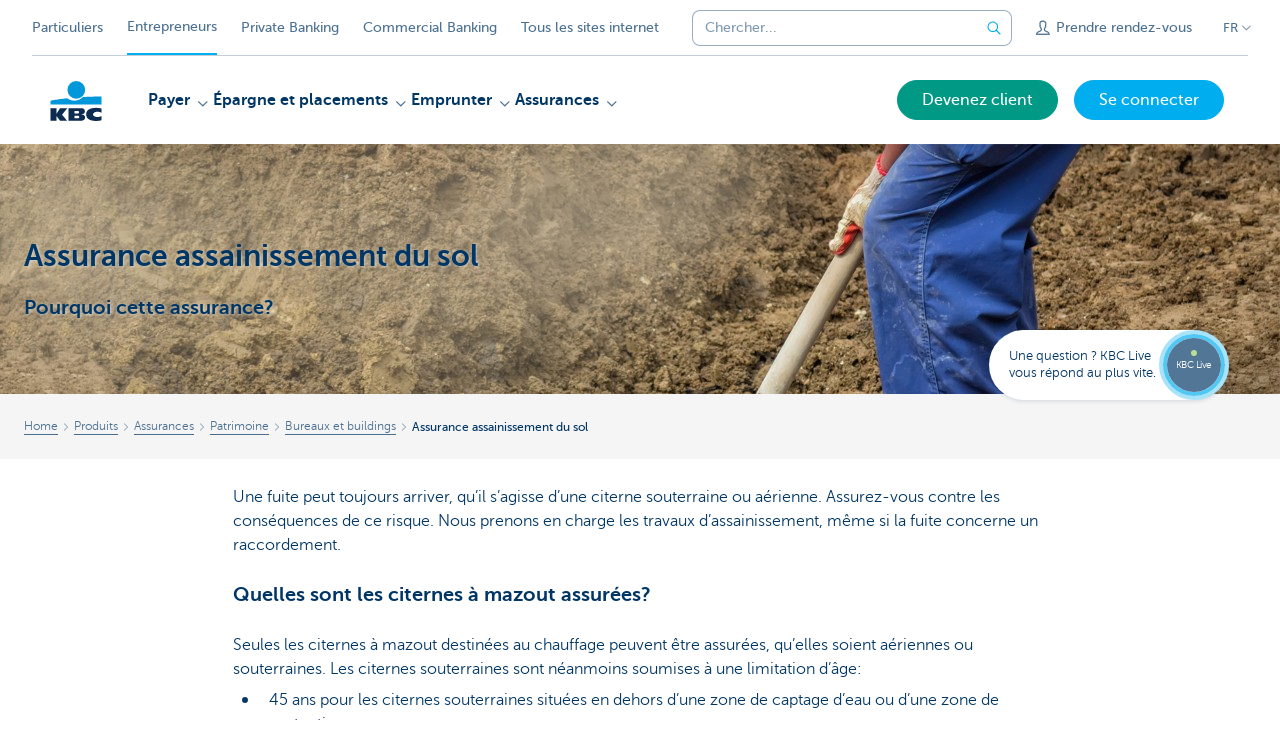

--- FILE ---
content_type: text/html; charset=utf-8
request_url: https://www.kbc.be/entreprendre/fr/produits/assurances/patrimoine/bureaux-et-buildings/assurance-assainissement-du-sol.html
body_size: 25163
content:



<!DOCTYPE html>
<html lang="fr" class="no-js mdrn aem__author--classicui aem-design aem-design--kbcondernemers">

<script type="application/javascript">
    var featureFlags = {"youtubeCookieConsent":true,"searchBarTopNavigation":true,"branchesV2Index":true,"formSubmitToApi":true,"contentSyncEnabled":true,"TrustBuilder":true};
</script>
<head>
    <title>Assurance assainissement du sol - KBC Banque & Assurance</title>

<meta http-equiv="X-UA-Compatible" content="IE=edge,chrome=1">
<meta http-equiv="content-type" content="text/html; charset=UTF-8"/>

<meta name="title" content="Assurance assainissement du sol - KBC Banque & Assurance"/>
<meta name="description" content="D&eacute;couvrez l&rsquo;assurance qui vous couvre contre les frais de nettoyage de la pollution du sol par du mazout qui s&rsquo;est &eacute;coul&eacute; d&rsquo;une citerne ou de ses raccordements.">
<meta http-equiv="last-modified" content="Thu, 05 Sep 2024 08:47:21 GMT"/>

<meta name="viewport" content="width=device-width, initial-scale=1.0">
<meta name="HandheldFriendly" content="true">
<meta name="MobileOptimized" content="320">

<link rel="canonical" href="https://www.cbc.be/entreprendre/fr/produits/assurances/patrimoine/bureaux-et-buildings/assurance-assainissement-du-sol.html"/>
<link rel="alternate" hreflang="de-be" href="https://www.kbc.be/unternehmen/de/produkt/versicherungen/eigentum/bueros-und-buildings/bodensanierungsversicherung.html"/>
<link rel="alternate" hreflang="fr-be" href="https://www.kbc.be/entreprendre/fr/produits/assurances/patrimoine/bureaux-et-buildings/assurance-assainissement-du-sol.html"/>
<link rel="alternate" hreflang="en-be" href="https://www.kbc.be/business/en/products/insurance/property/offices-and-buildings/soil-contamination-insurance.html"/>
<link rel="alternate" hreflang="nl-be" href="https://www.kbc.be/ondernemen/nl/product/verzekeringen/patrimonium/kantoren-en-buildings/verzekering-bodemsanering.html"/>
<meta name="robots" content="NOODP,NOYDIR,index,follow"/>
<meta name="browsermap.enabled" content="false"/>

<meta name="format-detection" content="telephone=no">



<meta name="twitter:card" content="summary"/>
<meta name="twitter:site" content="@KBC_BE"/>
<meta name="twitter:title" content="Assurance assainissement du sol - KBC Banque &amp; Assurance"/>
<meta name="twitter:description" content="D&amp;eacute;couvrez l&amp;rsquo;assurance qui vous couvre contre les frais de nettoyage de la pollution du sol par du mazout qui s&amp;rsquo;est &amp;eacute;coul&amp;eacute; d&amp;rsquo;une citerne ou de ses raccordements."/>
<meta name="twitter:image" content="https://wcmassets.kbc.be/content/dam/kbcondernemers/images/productwijs/PatrimoniumBodemsanering/Bodemsanering.jpg/_jcr_content/renditions/cq5dam.web.960.9999.jpeg.cdn.res/last-modified/1503997004957/cq5dam.web.960.9999.jpeg"/>
<meta name="twitter:url" content="https://www.kbc.be/entreprendre/fr/produits/assurances/patrimoine/bureaux-et-buildings/assurance-assainissement-du-sol.html"/>

<meta property="og:title" content="Assurance assainissement du sol - KBC Banque &amp; Assurance"/>
<meta property="og:site_name" content="KBC"/>
<meta property="og:url" content="https://www.kbc.be/entreprendre/fr/produits/assurances/patrimoine/bureaux-et-buildings/assurance-assainissement-du-sol.html"/>
<meta property="og:description" content="D&amp;eacute;couvrez l&amp;rsquo;assurance qui vous couvre contre les frais de nettoyage de la pollution du sol par du mazout qui s&amp;rsquo;est &amp;eacute;coul&amp;eacute; d&amp;rsquo;une citerne ou de ses raccordements."/>
<meta property="og:image" content="https://wcmassets.kbc.be/content/dam/kbcondernemers/images/productwijs/PatrimoniumBodemsanering/Bodemsanering.jpg/_jcr_content/renditions/cq5dam.web.1200.9999.jpeg.cdn.res/last-modified/1503997004957/cq5dam.web.1200.9999.jpeg"/>

    

<link rel="icon" type="image/x-icon" href="https://wcmassets.kbc.be/content/dam/kdl-assets/favicons/kbc/favicon.ico.cdn.res/last-modified/0/favicon.ico"/>
<link rel="shortcut icon" type="image/x-icon" href="https://wcmassets.kbc.be/content/dam/kdl-assets/favicons/kbc/favicon.ico.cdn.res/last-modified/0/favicon.ico"/>

<link rel="apple-touch-icon" sizes="114x114" href="https://wcmassets.kbc.be/content/dam/kdl-assets/logos/k/logos-kbc.svg.cdn.res/last-modified/1733244069305/logos-kbc.svg"/>
<link rel="apple-touch-icon" sizes="144x144" href="https://wcmassets.kbc.be/content/dam/kdl-assets/favicons/kbc/touch-144.png.cdn.res/last-modified/1731696615559/touch-144.png"/>

    

    


    




    
    
    <script data-script-clientlib type="text/javascript" src="https://wcmassets.kbc.be/etc.clientlibs/kbc/global/websites/fpid.min.ACSHASHbd2abb462fedb88d8c03d1cf7217f4a8.js"></script>






    
    <link data-link-clientlib rel="stylesheet" href="https://wcmassets.kbc.be/etc.clientlibs/kbc/components/websites/display-cookie-trustarc/loader.min.ACSHASHa0b2566880186ad21d19a59db52263cc.css" type="text/css"><script data-script-clientlib type="text/javascript" src="https://wcmassets.kbc.be/etc.clientlibs/kbc/components/websites/display-cookie-trustarc/loader.min.ACSHASHe8b154dc24b29d0f1e3b7b34bf30f344.js" defer></script>




    
    <script data-script-clientlib type="text/javascript" src="https://wcmassets.kbc.be/etc.clientlibs/kbc/global/websites/load.min.ACSHASH2f9fe7dcb61e98188fa475a856df0504.js"></script>



    
    <script data-script-clientlib type="text/javascript" src="https://wcmassets.kbc.be/etc.clientlibs/kbc/components/shared/global/head/globals.min.ACSHASHf50b1428093b72db43ef6b618095f5f1.js" defer></script><script data-script-clientlib type="text/javascript" src="https://wcmassets.kbc.be/etc.clientlibs/kbc/vendor/shared/jquery.min.ACSHASH2c3f93f38107999c6c106cba15295459.js" defer></script><script data-script-clientlib type="text/javascript" src="https://wcmassets.kbc.be/etc.clientlibs/kbc/components/shared/global/head.min.ACSHASH6eb1f4cff344d724477db0773f3328ea.js" defer></script><script data-script-clientlib type="text/javascript" src="https://wcmassets.kbc.be/etc.clientlibs/kbc/vendor/shared/modernizr.min.ACSHASH8c28a3147f782661557bf4c9974757e0.js" defer></script><script data-script-clientlib type="text/javascript" src="https://wcmassets.kbc.be/etc.clientlibs/kbc/vendor/shared/enquire.min.ACSHASH86ad9298f4e9245fe38413107bba851c.js" defer></script><script data-script-clientlib type="text/javascript" src="https://wcmassets.kbc.be/etc.clientlibs/kbc/components/websites/device-detection.min.ACSHASH5826ad2837613f217d6c378b80df848e.js" defer></script><script data-script-clientlib type="text/javascript" src="https://wcmassets.kbc.be/etc.clientlibs/kbc/vendor/shared/jquery-extensions/jquery-custom-extensions.min.ACSHASHf96060aa1d6f82883706d8fb7c46ccf1.js" defer></script><script data-script-clientlib type="text/javascript" src="https://wcmassets.kbc.be/etc.clientlibs/kbc/global/websites/head.min.ACSHASHca0b4db3145a42bab171229b6a037e41.js" defer></script>



    
    <script data-script-clientlib type="text/javascript" src="https://wcmassets.kbc.be/etc.clientlibs/kbc/components/websites/redirect.min.ACSHASHca17e63a43ed0b2e2f7541e69f9b321c.js"></script>



<link rel="preload" href="https://wcmassets.kbc.be/etc.clientlibs/kbc/fonts/websites/museo/resources/font/museosans-300-webfont.woff2" as="font" type="font/woff2" crossorigin/>
<link rel="preload" href="https://wcmassets.kbc.be/etc.clientlibs/kbc/fonts/websites/museo/resources/font/museosans-500-webfont.woff2" as="font" type="font/woff2" crossorigin/>
<link rel="preload" href="https://wcmassets.kbc.be/etc.clientlibs/kbc/fonts/websites/museo/resources/font/museosans-700-webfont.woff2" as="font" type="font/woff2" crossorigin/>





    
    <link data-link-clientlib rel="stylesheet" href="https://wcmassets.kbc.be/etc.clientlibs/kbc/vendor/shared/jquery.min.ACSHASHd41d8cd98f00b204e9800998ecf8427e.css" type="text/css"><link data-link-clientlib rel="stylesheet" href="https://wcmassets.kbc.be/etc.clientlibs/kbc/components/shared/global/head.min.ACSHASHedae3a9dd6da2862b56b747132455fdd.css" type="text/css"><link data-link-clientlib rel="stylesheet" href="https://wcmassets.kbc.be/etc.clientlibs/kbc/components/websites/device-detection.min.ACSHASH1f8e278e7f1c6f868c2c3dc8f49371c1.css" type="text/css"><link data-link-clientlib rel="stylesheet" href="https://wcmassets.kbc.be/etc.clientlibs/kbc/global/websites/head.min.ACSHASH6d1330f512cfd258336aefc5edbf149c.css" type="text/css">



    
    <link data-link-clientlib rel="stylesheet" href="https://wcmassets.kbc.be/etc.clientlibs/kbc/components/websites/cta-button.min.ACSHASH871b2a0025d0d3f14cf9991f93070e1d.css" type="text/css"><link data-link-clientlib rel="stylesheet" href="https://wcmassets.kbc.be/etc.clientlibs/settings/wcm/designs/kbcondernemers/clientlibs/main.min.ACSHASHf1058ace6a2f0a76707813389e3e0a65.css" type="text/css">




<script type="text/javascript" data-layer-name="digitalData">
    var digitalData = digitalData || {};digitalData.page = digitalData.page || {};digitalData.page.pageInfo = digitalData.page.pageInfo || {};digitalData.page.attributes = digitalData.page.attributes || {};digitalData.product = digitalData.product || [];digitalData.event=digitalData.event || [];digitalData.event[0]=digitalData.event[0] || {};digitalData.event[0].eventInfo = digitalData.event[0].eventInfo || {};digitalData.user = digitalData.user || {};digitalData.user.initiative = digitalData.user.initiative || {};digitalData.user.attributes = digitalData.user.attributes || {};digitalData.page.pageInfo.issueDate = "202409051047";digitalData.page.attributes.language = "fr";digitalData.page.pageInfo.pillar = "prod";digitalData.page.attributes.title = "Assurance assainissement du sol";digitalData.page.pageInfo.pageID = "product/verzekeringen/patrimonium/kantoren-en-buildings/verzekering-bodemsanering";digitalData.page.pageInfo.pageType = "product";digitalData.page.attributes.digitalChannel = "web_ondernemen.kbc.be";digitalData.page.attributes.companyCode = "0001";digitalData.page.attributes.digitalAssetCode = "0002";digitalData.page.attributes.platformCode = "0002";digitalData.page.attributes.systemCode = "0001";digitalData.event[0].eventInfo.eventCode = "0002";digitalData.event[0].eventInfo.eventTypeCode = "0001";digitalData.event[0].eventInfo.eventSubTypeCode = "0001";digitalData.event[0].eventInfo.eventNameCode = "0002";digitalData.event[0].eventInfo.eventDetailCode = "0000";digitalData.event[0].eventInfo.eventDetail = "product";digitalData.event[0].eventInfo.eventLinkValue = "na";digitalData.event[0].eventInfo.eventLifeCycleCode = "na";digitalData.user.initiative.offerCode = "na";digitalData.user.initiative.contentCode = "na";digitalData.user.initiative.treatmentCode = "na";digitalData.page.attributes.pageZone = "na";digitalData.page.attributes.pageZonePosition = "na";digitalData.page.attributes.contentTag = "na";digitalData.page.attributes.touchTagCode = "na";digitalData.user.attributes.loggedIn = "not logged in";digitalData.user.attributes.marketing = "na";digitalData.page.attributes.ABTest = "na";digitalData.page.attributes.ABVersion = "na";digitalData.page.attributes.distributorCode = "01";digitalData.page.attributes.segmentCode = "ETP";digitalData.event[0].eventInfo.eventJourneyCode = "na";</script>
<script async src="//assets.adobedtm.com/launch-EN0f6839f46e854ca791823915d04fd52b.min.js"></script>

    <script src="https://wcmassets.kbc.be/etc.clientlibs/kbc/vendor/websites/adobe-target-async.min.ACSHASH87dc28862eeb37139cc08aac07ec9d42.js"></script>



    
    
    <script data-script-clientlib type="text/javascript" src="https://wcmassets.kbc.be/etc.clientlibs/kbc/components/websites/adobe-target/prd.min.ACSHASH615f1ef8e3c96c5541dbeaa59dd2efc9.js" defer></script>






    <link rel="search" type="application/opensearchdescription+xml" href="https://www.kbc.be/entreprendre/fr/produits/assurances/patrimoine/bureaux-et-buildings/assurance-assainissement-du-sol.opensearchdescription.xml" title="Search"/>
    

</head>

<body tabindex="-1" data-basename="kbcondernemers" class="device--desktop os--windows aem-body ">

<div id="process-conditional-profiles"><div data-conditional-profiles="{&#34;profiles&#34;:[{&#34;id&#34;:&#34;deviceIsPhone&#34;,&#34;script&#34;:&#34;return jsKbc.deviceDetection.isPhone;&#34;},{&#34;id&#34;:&#34;deviceIsTablet&#34;,&#34;script&#34;:&#34;return jsKbc.deviceDetection.isTablet;&#34;},{&#34;id&#34;:&#34;deviceIsPC&#34;,&#34;script&#34;:&#34;return jsKbc.deviceDetection.isDesktop;&#34;},{&#34;id&#34;:&#34;androidPhone&#34;,&#34;script&#34;:&#34;return jsKbc.deviceDetection.isAndroid \u0026\u0026 jsKbc.deviceDetection.isPhone;&#34;},{&#34;id&#34;:&#34;androidTablet&#34;,&#34;script&#34;:&#34;return jsKbc.deviceDetection.isAndroid \u0026\u0026 jsKbc.deviceDetection.isTablet;&#34;},{&#34;id&#34;:&#34;iOSPhone&#34;,&#34;script&#34;:&#34;return jsKbc.deviceDetection.isIOS \u0026\u0026 jsKbc.deviceDetection.isPhone;&#34;},{&#34;id&#34;:&#34;iOSPad&#34;,&#34;script&#34;:&#34;return jsKbc.deviceDetection.isIOS \u0026\u0026 jsKbc.deviceDetection.isTablet;&#34;},{&#34;id&#34;:&#34;winPhone&#34;,&#34;script&#34;:&#34;return jsKbc.deviceDetection.isWindowsPhone;&#34;},{&#34;id&#34;:&#34;acceptedDisclaimer&#34;,&#34;script&#34;:&#34;return jsKbc.disclaimer.accepted;&#34;},{&#34;id&#34;:&#34;URLParameterMatch&#34;,&#34;script&#34;:&#34;return jsKbc.deviceDetection.hasParameterUrl(config);&#34;},{&#34;id&#34;:&#34;oldBrowserIE&#34;,&#34;script&#34;:&#34;return jsKbc.deviceDetection.isIE \u0026\u0026 jsKbc.deviceDetection.versionIE \u003c 9;&#34;},{&#34;id&#34;:&#34;cvIsUploaded&#34;,&#34;script&#34;:&#34;return !!localStorage.getItem(\u0027cv_matchingData\u0027);&#34;}]}"></div></div>

<div class="customprint">
    <img class="header__image-print" src="https://wcmassets.kbc.be/content/dam/kbcondernemers/images/productwijs/PatrimoniumBodemsanering/Bodemsanering.jpg/_jcr_content/renditions/cq5dam.web.480.9999.jpeg.cdn.res/last-modified/1503997004957/cq5dam.web.480.9999.jpeg"/>

<div class="header__image header__image--vertical-top header__image--horizontal-center" style="background-image: url('https://wcmassets.kbc.be/content/dam/kbcondernemers/images/productwijs/PatrimoniumBodemsanering/Bodemsanering.jpg/_jcr_content/renditions/cq5dam.web.480.9999.jpeg.cdn.res/last-modified/1503997004957/cq5dam.web.480.9999.jpeg');" data-behaviour="responsiveHeader" data-responsive-background data-backgroundSmall="https://wcmassets.kbc.be/content/dam/kbcondernemers/images/productwijs/PatrimoniumBodemsanering/Bodemsanering.jpg/_jcr_content/renditions/cq5dam.web.680.9999.jpeg.cdn.res/last-modified/1503997004957/cq5dam.web.680.9999.jpeg" data-backgroundMedium="https://wcmassets.kbc.be/content/dam/kbcondernemers/images/productwijs/PatrimoniumBodemsanering/Bodemsanering.jpg/_jcr_content/renditions/cq5dam.web.960.9999.jpeg.cdn.res/last-modified/1503997004957/cq5dam.web.960.9999.jpeg" data-backgroundLarge="https://wcmassets.kbc.be/content/dam/kbcondernemers/images/productwijs/PatrimoniumBodemsanering/Bodemsanering.jpg/_jcr_content/renditions/cq5dam.web.1200.9999.jpeg.cdn.res/last-modified/1503997004957/cq5dam.web.1200.9999.jpeg" data-backgroundLargest="https://wcmassets.kbc.be/content/dam/kbcondernemers/images/productwijs/PatrimoniumBodemsanering/Bodemsanering.jpg/_jcr_content/renditions/cq5dam.web.2000.9999.jpeg.cdn.res/last-modified/1503997004957/cq5dam.web.2000.9999.jpeg" data-component-type="hero-image">
    <div class="header__overlay"></div>
</div>

    <img class="logo" src="https://wcmassets.kbc.be/content/dam/kdl-assets/logos/k/logos-kbc.svg.cdn.res/last-modified/1733244069305/logos-kbc.svg" alt="logo"/>
</div>








    <div id="skip-link">
    <a href="#main-content" class="screenreader-text">Skip to main content</a>
</div>



<header class="site__header aem-site__header">
    

    <div class="top-navigation__container" data-page-zone="topnav" data-component-type="top-navigation">
        <div class="row">
            <div class="grid">
                <div class="top-navigation top-navigation--with-searchbar">
                    
<div class="site-switch" data-component-type="site-switch">
    


    

    
        
            <div class="site-switch__item site-switch__item">
                <a class="site-switch__link" href="/particuliers/fr.html?zone=topnav" target="_self" data-analytics-track="cta-click" data-analytics-cta-type="SiteSwitch" data-analytics-cta-name="Particulieren" data-component-tracking-click="6f5c1ed1-5dab-4745-bcd1-9703cfbbeb6c">Particuliers
                </a>
                
            </div>
        
            <div class="site-switch__item site-switch__item--active">
                
                <span class="site-switch__link">
                    Entrepreneurs
                </span>
            </div>
        
            <div class="site-switch__item site-switch__item">
                <a class="site-switch__link" href="/private-banking/fr.html?zone=topnav" target="_self" data-analytics-track="cta-click" data-analytics-cta-type="SiteSwitch" data-analytics-cta-name="PrivateBanking" data-component-tracking-click="bb3daf40-1453-417b-807e-aa388f6835a2">Private Banking
                </a>
                
            </div>
        
            <div class="site-switch__item site-switch__item">
                <a class="site-switch__link" href="/corporate/fr.html?zone=topnav" target="_self" data-analytics-track="cta-click" data-analytics-cta-type="SiteSwitch" data-analytics-cta-name="CorporateBanking" data-component-tracking-click="78228c35-450b-4e2b-a1d2-7f8e77206721">Commercial Banking
                </a>
                
            </div>
        
        <div class="site-switch__item" data-menu-dropdown="parent">
            <a class="site-switch__link" href="/particuliers/fr/informations/tous-les-sites-web.html">
                Tous les sites internet
            </a>
        </div>
    
</div>

    
    <script data-script-clientlib type="text/javascript" src="https://wcmassets.kbc.be/etc.clientlibs/kbc/components/websites/dropdown-menu.min.ACSHASH98a11d80c0a485d3f2587de7f5266222.js" defer></script>




                    <div class="top-navigation__items">
                        <div class="top-navigation__searchbar">
                            

<form data-minlength="3" data-component-type="searchbar" data-analytics-track="form-submit" data-analytics-submit-type="CTA Search Button" data-analytics-submit-destination="/content/kbcondernemers/fr/search.html" data-component-tracking-id="194a5e68-7ae2-4620-a80a-19c693059974" class="aem-searchbar" action="/entreprendre/fr/chercher.html" data-behaviour="search-bar" data-zoneable autocomplete="off">
    
    <script type="text/javascript">
        var digitalData = digitalData || {};
        digitalData.component = digitalData.component || {};
    </script>

    
        <script type="text/javascript" data-layer-name="componentDigitalData">
            digitalData.component["194a5e68-7ae2-4620-a80a-19c693059974"] = (function() {
                var digitalData = digitalData || {};digitalData.event=digitalData.event || [];digitalData.event[0]=digitalData.event[0] || {};digitalData.event[0].eventInfo = digitalData.event[0].eventInfo || {};digitalData.page = digitalData.page || {};digitalData.page.attributes = digitalData.page.attributes || {};digitalData.user = digitalData.user || {};digitalData.user.attributes = digitalData.user.attributes || {};digitalData.event[0].eventInfo.eventCode = "0106";digitalData.event[0].eventInfo.eventTypeCode = "0002";digitalData.event[0].eventInfo.eventSubTypeCode = "0010";digitalData.event[0].eventInfo.eventNameCode = "0011";digitalData.event[0].eventInfo.eventDetailCode = "na";digitalData.event[0].eventInfo.eventDetail = "na";digitalData.page.attributes.siteToolCode = "0007";digitalData.page.attributes.siteToolTypeCode = "0002";digitalData.page.attributes.siteToolStatusCode = "0007";digitalData.user.attributes.loggedIn = "not logged in";
                return digitalData;
            })();
        </script>
    

    <div class="aem-searchbar__wrapper">
        <div class="aem-searchbar__input-wrapper">
            <input class="aem-searchbar__input" name="q" maxlength="250" placeholder="Chercher..." type="search"/>
            <ul class="aem-autocompleter"></ul>
            <button aria-label="Effacer la barre de recherche" data-clear class="aem-searchbar__clear-button" type="button">
                <div class="aem-searchbar__clear-circle">
                    <svg viewBox="0 0 24 24" aria-hidden="true" class="aem-searchbar__clear-icon">
                        <path d="M14,14l-4-4" fill="none" stroke="#000" stroke-linecap="round" stroke-linejoin="round"/>
                        <path d="M10,14l4-4" fill="none" stroke="#000" stroke-linecap="round" stroke-linejoin="round"/>
                    </svg>
                </div>
            </button>
        </div>
        <button aria-label="Envoyez la recherche" class="aem-searchbar__button" type="submit">
            <svg aria-hidden="true" viewBox="0 0 24 24">
                <line x1="21.01" y1="21.01" x2="15.3" y2="15.3" stroke-width="1.6" stroke-linecap="round" stroke-linejoin="round"/>
                <circle cx="10.2" cy="10.2" r="7.21" stroke-width="1.6" stroke-linecap="round" stroke-linejoin="round"/>
            </svg>
        </button>
    </div>

</form>

    
    <link data-link-clientlib rel="stylesheet" href="https://wcmassets.kbc.be/etc.clientlibs/kbc/components/autocompleter-web.min.ACSHASHa1b26dc832bfd40fc2ec831db8af81dc.css" type="text/css"><script data-script-clientlib type="text/javascript" src="https://wcmassets.kbc.be/etc.clientlibs/kbc/components/websites/http-helper.min.ACSHASHc06e367876ed863d8b69ae6786639e0f.js" defer></script><script data-script-clientlib type="text/javascript" src="https://wcmassets.kbc.be/etc.clientlibs/kbc/components/kate-search-api.min.ACSHASH1c5972195806dfda9028c31e705129d5.js" defer></script><script data-script-clientlib type="text/javascript" src="https://wcmassets.kbc.be/etc.clientlibs/kbc/components/autocompleter-web.min.ACSHASH6b6fb50e5eb70094a547c9722bf88388.js" defer></script>



    
    <link data-link-clientlib rel="stylesheet" href="https://wcmassets.kbc.be/etc.clientlibs/kbc/components/websites/searchbar.min.ACSHASH22636d9bcf1000b695008b3170858d70.css" type="text/css"><script data-script-clientlib type="text/javascript" src="https://wcmassets.kbc.be/etc.clientlibs/kbc/components/websites/searchbar.min.ACSHASHf5001b48765418675090a22aa7399f06.js" defer></script>



                        </div>
                        <div class="top-navigation__links">
                            <a class="top-navigation__link" title="Prendre rendez-vous" href="/entreprendre/fr/atlas/prendre-rendezvous.html">
                                <i class="icon icon--contact"></i>
                                <span>Prendre rendez-vous</span>
                            </a>
                        
                            <a class="top-navigation__link" title="Des suggestions ou plaintes?" href="/entreprendre/fr/contact.html">
                                <i class="icon icon--phone3"></i>
                                <span>Des suggestions ou plaintes?</span>
                            </a>
                        </div>

                        <div class="languagenav show-on--desktop show-on nav--language--dropdown"><div class="nav--language" role="navigation" data-component-type="languagenav" data-menu-dropdown="parent">
    <button class="nav--language__list-item nav--language__list-item--trigger" data-menu-dropdown="trigger" aria-expanded="false" aria-haspopup="true" aria-controls="language-nav-list">
        <span>FR</span>
        <i class="icon icon--down"></i>
        <i class="icon icon--down-bold"></i>
    </button>
    <ul class="nav--language__list" data-menu-dropdown="list" id="language-nav-list">
        <li class="nav--language__list-item">
            <a title="Verzekering bodemsanering" data-menu-dropdown="item" data-lang="nl" href="/ondernemen/nl/product/verzekeringen/patrimonium/kantoren-en-buildings/verzekering-bodemsanering.html?zone=topnav">
                <span>NL</span>
            </a>
        </li>
    
        
    
        <li class="nav--language__list-item">
            <a title="Bodensanierungsversicherung" data-menu-dropdown="item" data-lang="de" href="/unternehmen/de/produkt/versicherungen/eigentum/bueros-und-buildings/bodensanierungsversicherung.html?zone=topnav">
                <span>DE</span>
            </a>
        </li>
    
        <li class="nav--language__list-item">
            <a title="Soil Contamination Insurance" data-menu-dropdown="item" data-lang="en" href="/business/en/products/insurance/property/offices-and-buildings/soil-contamination-insurance.html?zone=topnav">
                <span>EN</span>
            </a>
        </li>
    </ul>
</div>


    
    


</div>

                    </div>
                </div>
            </div>
        </div>
    </div>

    
    
    <script data-script-clientlib type="text/javascript" src="https://wcmassets.kbc.be/etc.clientlibs/kbc/components/websites/page-zone.min.ACSHASHf18d1aed4d7a1a36e40ce1813a3344ec.js"></script>





    
<div class="brand__row__container brand__row__container--dropdownnav" data-component-type="product-page">
    <div class="nav__backdrop"></div>
    <div class="row brand__row brand__row--dropdownnav">
        <div class="grid aem-mobile-header">
            <div class="logo">
<a href="/entreprendre/fr.html?zone=topnav" class="aem-logo" data-component-type="navigation-logo">
    <span class="sr-only">KBC Entrepreneurs</span>
    <?xml version="1.0" encoding="UTF-8"?>
<svg xmlns="http://www.w3.org/2000/svg" width="320" height="320" version="1.1" viewBox="0 0 320 320"><!--{"metaAttributes":{"multicolor":true,"glyph":false,"rotatable":false,"deprecated":false,"rename":false,"themeable":false,"low-quality":false,"custom-viewport":false,"lottie":false}}-->
  <circle cx="161.47" cy="104.35" r="44.2" fill="#0097db"/>
  <path d="M194.06,140.12c-8.42,9.13-23.27,18.26-42.32,18.26-14.78,0-27.51-5.75-35.61-12.13-48.25,5.06-84.14,12.24-84.14,12.24v19.54l255.99-.03v-40.29s-43.86-.27-93.92,2.41h0Z" fill="#0097db"/>
  <path d="M62.41,235.16v23.81h-30.41v-63.34h30.41v28.5h.18l17.9-28.5h36.46l-26.7,32.74,25.2,30.6h-34.8l-18.02-23.81h-.22Z" fill="#0d2a50"/>
  <path d="M288,256.35c-7.18,2.19-16.61,3.49-25.05,3.49-30.08,0-52.18-8.55-52.18-33.42,0-22.48,21.41-32.24,50.68-32.24,8.13,0,18.47.9,26.55,3.48v21.77c-6-3.63-11.99-5.89-20.57-5.89-11.17,0-22.32,5.5-22.32,13.48s11.11,13.48,22.32,13.48c8.44,0,14.57-2.34,20.56-5.8v21.66h.01Z" fill="#0d2a50"/>
  <path d="M121.93,195.63h61.48c15.97,0,21.2,6.21,21.2,15.88,0,10.82-9.67,15.52-19.61,16.06v.18c10.2.8,20.14,1.95,20.14,14.72,0,8.34-5.23,16.5-22.79,16.5h-60.41v-63.34h-.01ZM152.34,246.09h15.86c5.95,0,7.97-2.46,7.97-6.1s-2.04-6.25-7.9-6.25h-15.92v12.35h-.01ZM152.34,222.47h15.15c5.85,0,8.15-2.37,8.15-6.01,0-4.17-2.31-6.25-7.72-6.25h-15.57v12.26h0Z" fill="#0d2a50"/>
  
</svg>
</a>

</div>
<div class="mobiletile site-switch base">
<div class="aem-main-nav__mobile-tile" data-menu-dropdown="parent">
    <button class="aem-main-nav__mobile-tile__trigger" data-mobile-tile="site-switch" data-menu-dropdown="trigger" aria-expanded="false" aria-haspopup="true" aria-controls="site-switch-list">
            <span class="aem-main-nav__mobile-tile__text" data-mobile-tile="site-switch">Entrepreneurs</span>
        <i class="icon icon--down"></i>
        <i class="icon icon--down-bold"></i>
    </button>
    <ul class="aem-main-nav__mobile-tile__list" data-menu-dropdown="list" id="site-switch-list">
        
            
            <li class="aem-main-nav__mobile-tile__list-item">
                <a class="aem-main-nav__mobile-tile__text" data-menu-dropdown="item" target="_self" data-analytics-track="cta-click" data-analytics-cta-type="SiteSwitch" data-analytics-cta-name="Particulieren" data-component-tracking-click="6f5c1ed1-5dab-4745-bcd1-9703cfbbeb6c" href="/particuliers/fr.html?zone=mobile-menu">Particuliers</a>
            </li>
        
            <li class="aem-main-nav__mobile-tile__list-item aem-main-nav__mobile-tile__list-item--active">
                <p class="aem-main-nav__mobile-tile__text aem-main-nav__mobile-tile__text--active">Entrepreneurs</p>
            </li>
            
        
            
            <li class="aem-main-nav__mobile-tile__list-item">
                <a class="aem-main-nav__mobile-tile__text" data-menu-dropdown="item" target="_self" data-analytics-track="cta-click" data-analytics-cta-type="SiteSwitch" data-analytics-cta-name="PrivateBanking" data-component-tracking-click="bb3daf40-1453-417b-807e-aa388f6835a2" href="/private-banking/fr.html?zone=mobile-menu">Private Banking</a>
            </li>
        
            
            <li class="aem-main-nav__mobile-tile__list-item">
                <a class="aem-main-nav__mobile-tile__text" data-menu-dropdown="item" target="_self" data-analytics-track="cta-click" data-analytics-cta-type="SiteSwitch" data-analytics-cta-name="CorporateBanking" data-component-tracking-click="78228c35-450b-4e2b-a1d2-7f8e77206721" href="/corporate/fr.html?zone=mobile-menu">Commercial Banking</a>
            </li>
        
        <li class="aem-main-nav__mobile-tile__list-item">
            <a class="aem-main-nav__mobile-tile__text" data-menu-dropdown="item" href="/particuliers/fr/informations/tous-les-sites-web.html">Tous les sites internet</a>
        </li>
    </ul>
</div>
</div>
<script type="text/javascript" data-layer-name="componentDigitalData">
        var digitalData = digitalData || {};
        digitalData.component = digitalData.component || {};
        
        digitalData.component['f47ffc69-0036-4aab-bc54-60087b89c2bd'] = (function () {
            var digitalData = digitalData || {};digitalData.event=digitalData.event || [];digitalData.event[0]=digitalData.event[0] || {};digitalData.event[0].eventInfo = digitalData.event[0].eventInfo || {};digitalData.user = digitalData.user || {};digitalData.user.attributes = digitalData.user.attributes || {};digitalData.event[0].eventInfo.eventCode = "0123";digitalData.event[0].eventInfo.eventTypeCode = "0002";digitalData.event[0].eventInfo.eventSubTypeCode = "0010";digitalData.event[0].eventInfo.eventNameCode = "0039";digitalData.event[0].eventInfo.eventDetailCode = "na";digitalData.user.attributes.loggedIn = "not logged in";
                    return digitalData;
                
        })();
        </script>



<button class="nav--trigger js-toggle" data-target="main-menu" data-toggle-menu="mobile-navigation-open" data-slide-speed="0" data-analytics-track='cta-click' data-analytics-cta-type='CTA Mobile Menu Button' data-analytics-cta-name="" data-component-tracking-click="f47ffc69-0036-4aab-bc54-60087b89c2bd" role="button" aria-expanded="false" aria-controls="main-menu" data-component-type="mobile-menu">
    <span class="aem-menu-text">MENU</span>
    
    <span class="aem-icon__menu"><svg xmlns="http://www.w3.org/2000/svg" viewBox="0 0 24 24" width="24" height="24"><!--{"metaAttributes":{"multicolor":false,"glyph":false,"rotatable":false,"deprecated":false,"rename":false,"themeable":false,"low-quality":false,"custom-viewport":false,"lottie":false}}--><g class="nc-icon-wrapper" transform="translate(2.3999999999999995 2.3999999999999995) scale(0.8)" stroke-linecap="round" stroke-linejoin="round" stroke-width="1.3" fill="#000000" stroke="#000000"><line data-color="color-2" fill="none" stroke-miterlimit="10" x1="1" y1="12" x2="23" y2="12"/> <line fill="none" stroke="#000000" stroke-miterlimit="10" x1="1" y1="5" x2="23" y2="5"/> <line fill="none" stroke="#000000" stroke-miterlimit="10" x1="1" y1="19" x2="23" y2="19"/></g></svg></span>
    
    <span class="aem-icon__cancel"><svg xmlns="http://www.w3.org/2000/svg" width="24" height="24" viewBox="0 0 24 24"><!--{"metaAttributes":{"multicolor":false,"glyph":false,"rotatable":false,"deprecated":false,"rename":false,"themeable":false,"low-quality":false,"custom-viewport":false,"lottie":false}}--><path d="M19.9,4.1,4.1,19.9" fill="none" stroke="#000" stroke-linecap="round" stroke-linejoin="round"/><path d="M19.9,19.9,4.1,4.1" fill="none" stroke="#000" stroke-linecap="round" stroke-linejoin="round"/></svg></span>
</button>
<div class="site__header__mobile show-on show-on--mobile show-on--tablet">
                <span class="homebanking-button-placeholder homebanking-button--mobile"><script type="text/javascript" data-layer-name="componentDigitalData">
        var digitalData = digitalData || {};
        digitalData.component = digitalData.component || {};
        
        digitalData.component['b8121415-486a-4521-8bb3-358665f14883'] = (function () {
            var digitalData = digitalData || {};digitalData.event=digitalData.event || [];digitalData.event[0]=digitalData.event[0] || {};digitalData.event[0].eventInfo = digitalData.event[0].eventInfo || {};digitalData.page = digitalData.page || {};digitalData.page.attributes = digitalData.page.attributes || {};digitalData.user = digitalData.user || {};digitalData.user.attributes = digitalData.user.attributes || {};digitalData.event[0].eventInfo.eventCode = "0106";digitalData.event[0].eventInfo.eventTypeCode = "0002";digitalData.event[0].eventInfo.eventSubTypeCode = "0010";digitalData.event[0].eventInfo.eventNameCode = "0035";digitalData.event[0].eventInfo.eventDetailCode = "na";digitalData.event[0].eventInfo.eventDetail = "na";digitalData.event[0].eventInfo.eventLinkValue = "na";digitalData.page.attributes.siteToolCode = "0011";digitalData.page.attributes.siteToolTypeCode = "0002";digitalData.page.attributes.siteToolStatusCode = "0007";digitalData.user.attributes.loggedIn = "not logged in";
                    return digitalData;
                
        })();
        </script>
<a href="/entreprendre/fr/operations-bancaires-sur-pc.html?zone=topnav" class="btn btn--touch visible-on visible-on--inline-block visible-on--desktop" data-analytics-track='cta-click' data-component-type="homebanking-button" data-analytics-cta-type='Homebanking button' data-analytics-cta-name='/content/kbcondernemers/fr/operations-bancaires-sur-pc.html?zone=topnav' data-component-tracking-click="b8121415-486a-4521-8bb3-358665f14883">
        <span>Se connecter</span>
    </a>

    <a href="/entreprendre/fr/operations-bancaires-sur-android-phone.html?zone=topnav" class="btn btn--touch visible-on visible-on--inline-block visible-on--smartphone--android" data-analytics-track='cta-click' data-analytics-cta-type='Homebanking button' data-analytics-cta-name='/content/kbcondernemers/fr/operations-bancaires-sur-android-phone.html?zone=topnav' data-component-tracking-click="b8121415-486a-4521-8bb3-358665f14883">
        <span>Se connecter</span>
    </a>

    <a href="/entreprendre/fr/operations-bancaires-sur-iphone.html?zone=topnav" class="btn btn--touch visible-on visible-on--inline-block visible-on--smartphone--ios" data-analytics-track='cta-click' data-analytics-cta-type='Homebanking button' data-analytics-cta-name='/content/kbcondernemers/fr/operations-bancaires-sur-iphone.html?zone=topnav' data-component-tracking-click="b8121415-486a-4521-8bb3-358665f14883">
        <span>Se connecter</span>
    </a>

    <a href="/entreprendre/fr/operations-bancaires-sur-pc.html?zone=topnav" class="btn btn--touch visible-on visible-on--inline-block visible-on--smartphone--windows" data-analytics-track='cta-click' data-analytics-cta-type='Homebanking button' data-analytics-cta-name='/content/kbcondernemers/fr/operations-bancaires-sur-pc.html?zone=topnav' data-component-tracking-click="b8121415-486a-4521-8bb3-358665f14883">
        <span>Se connecter</span>
    </a>

    <a href="/entreprendre/fr/operations-bancaires-sur-tablette.html?zone=topnav" class="btn btn--touch visible-on visible-on--inline-block visible-on--tablet--android" data-analytics-track='cta-click' data-analytics-cta-type='Homebanking button' data-analytics-cta-name='/content/kbcondernemers/fr/operations-bancaires-sur-tablette.html?zone=topnav' data-component-tracking-click="b8121415-486a-4521-8bb3-358665f14883">
        <span>Se connecter</span>
    </a>

    <a href="/entreprendre/fr/operations-bancaires-sur-ipad.html?zone=topnav" class="btn btn--touch visible-on visible-on--inline-block visible-on--tablet--ios" data-analytics-track='cta-click' data-analytics-cta-type='Homebanking button' data-analytics-cta-name='/content/kbcondernemers/fr/operations-bancaires-sur-ipad.html?zone=topnav' data-component-tracking-click="b8121415-486a-4521-8bb3-358665f14883">
        <span>Se connecter</span>
    </a>
</span>
</div>
        </div>
        <div class="grid brand__grid">
            <nav id="main-menu" class="nav--main aem-main-nav">
    
    
    <link data-link-clientlib rel="stylesheet" href="https://wcmassets.kbc.be/etc.clientlibs/kbc/components/websites/main-navigation.min.ACSHASH65ee82538ff85131d9805f54ba484b6f.css" type="text/css"><script data-script-clientlib type="text/javascript" src="https://wcmassets.kbc.be/etc.clientlibs/kbc/components/websites/main-navigation.min.ACSHASH9c302bfd824269c4eb8192c41da1c161.js" defer></script>


<ul class="aem-main-nav__list" data-component-type="desktop-mainnav">
    <li data-mainnav-item class="aem-main-nav__list__item ">
        
        <button data-mainnav-item-action data-mainnav-click data-target="menu-item-1407414769" aria-controls="menu-item-1407414769" aria-haspopup="true" aria-expanded="false">
            <span data-mainnav-click>Payer</span>
            <i class="icon icon--down-bold" data-mainnav-click></i>
        </button>
        <div class="aem-main-nav__block" id="menu-item-1407414769" aria-hidden="true" data-mainnav-block>
            <div class="aem-main-nav__block__title">
                <a href="https://www.kbc.be/entreprendre/fr/paiements.html?zone=topnav">Payer</a>
                
            </div>
            <div class="aem-main-nav__block__columns">
                <div class="aem-main-nav__block__columns__column">
                    <div class="aem-main-nav__block__columns__column__title">
                        
                        <a href="/entreprendre/fr/paiements.html?zone=topnav">Payer</a>
                    </div>

                    <div class="aem-main-nav__block__columns__column__item" aria-selected="false">
                        <a href="https://www.kbc.be/entreprendre/fr/produits/payer-et-etre-paye/comptes-professionnels/business-pro.html?zone=topnav">Compte professionnel</a>
                    </div>
<div class="aem-main-nav__block__columns__column__item" aria-selected="false">
                        <a href="https://www.kbc.be/entreprendre/fr/produits/payer-et-etre-paye/paiements/comparez-nos-cartes-de-credit-et-cartes-prepaid-lo.html?zone=topnav">Cartes de crédit professionnelles</a>
                    </div>
<div class="aem-main-nav__block__columns__column__item" aria-selected="false">
                        <a href="https://www.kbc.be/entreprendre/fr/produits/payer-et-etre-paye/cartes/carte-bancaire.html?zone=topnav">Carte de débit KBC</a>
                    </div>
<div class="aem-main-nav__block__columns__column__item" aria-selected="false">
                        <a href="https://www.kbc.be/entreprendre/fr/produits/payer-et-etre-paye/cartes/carte-carburant-vab.html?zone=topnav">Carte carburant VAB</a>
                    </div>

                    <div class="aem-main-nav__block__columns__column__show-more">
                        <a href="/entreprendre/fr/paiements.html?zone=topnav">Afficher plus</a>
                    </div>
                </div>
<div class="aem-main-nav__block__columns__column">
                    <div class="aem-main-nav__block__columns__column__title">
                        
                        <a href="/entreprendre/fr/paiements/etre-paye.html?zone=topnav">Être payé</a>
                    </div>

                    <div class="aem-main-nav__block__columns__column__item" aria-selected="false">
                        <a href="https://www.kbc.be/entreprendre/fr/produits/payer-et-etre-paye/paiements/recevoir-paiements/terminaux-paiement.html?zone=topnav">Comparer les terminaux de paiement</a>
                    </div>
<div class="aem-main-nav__block__columns__column__item" aria-selected="false">
                        <a href="https://www.kbc.be/entreprendre/fr/produits/entreprendre-en-ligne/page-paiement.html?zone=topnav">Recevoir des paiements dans votre magasin en ligne</a>
                    </div>
<div class="aem-main-nav__block__columns__column__item" aria-selected="false">
                        <a href="https://www.kbc.be/entreprendre/fr/produits/payer-et-etre-paye/paiements/recevoir-paiements/payconiq.html?zone=topnav">Payconiq</a>
                    </div>
<div class="aem-main-nav__block__columns__column__item" aria-selected="false">
                        <a href="https://www.kbc.be/entreprendre/fr/moments-cles/legislation-administration.html?zone=topnav">Aide pour votre administration</a>
                    </div>

                    <div class="aem-main-nav__block__columns__column__show-more">
                        <a href="/entreprendre/fr/paiements/etre-paye.html?zone=topnav">Afficher plus</a>
                    </div>
                </div>
<div class="aem-main-nav__block__columns__column">
                    <div class="aem-main-nav__block__columns__column__title">
                        
                        <a href="/entreprendre/fr/produits/payer-et-etre-paye/banque-en-ligne/outils-banque-en-ligne.html?zone=topnav">Services bancaires en ligne</a>
                    </div>

                    <div class="aem-main-nav__block__columns__column__item" aria-selected="false">
                        <a href="https://www.kbc.be/entreprendre/fr/produits/payer-et-etre-paye/banque-en-ligne/smartphone/mobile-banking.html?zone=topnav">KBC Mobile</a>
                    </div>
<div class="aem-main-nav__block__columns__column__item" aria-selected="false">
                        <a href="https://www.kbc.be/entreprendre/fr/produits/payer-et-etre-paye/banque-en-ligne/ordinateur/touch-pour-entreprises.html?zone=topnav">KBC Touch</a>
                    </div>
<div class="aem-main-nav__block__columns__column__item" aria-selected="false">
                        <a href="https://www.kbc.be/entreprendre/fr/produits/payer-et-etre-paye/banque-en-ligne/ordinateur/tout-savoir-sur-tableau-de-bord-business/tableau-de-bord-business.html?zone=topnav">Tableau de bord Business KBC</a>
                    </div>
<div class="aem-main-nav__block__columns__column__item" aria-selected="false">
                        <a href="https://www.kbc.be/entreprendre/fr/produits/payer-et-etre-paye/banque-en-ligne/smartphone/business.html?zone=topnav">KBC Business</a>
                    </div>

                    <div class="aem-main-nav__block__columns__column__show-more">
                        <a href="/entreprendre/fr/produits/payer-et-etre-paye/banque-en-ligne/outils-banque-en-ligne.html?zone=topnav">Afficher plus</a>
                    </div>
                </div>
<div class="aem-main-nav__block__columns__column">
                    <div class="aem-main-nav__block__columns__column__title">
                        
                        
                    </div>

                    
                    
                </div>

            </div>
        </div>
    </li>

    <li data-mainnav-item class="aem-main-nav__list__item ">
        
        <button data-mainnav-item-action data-mainnav-click data-target="menu-item-615961404" aria-controls="menu-item-615961404" aria-haspopup="true" aria-expanded="false">
            <span data-mainnav-click>Épargne et placements</span>
            <i class="icon icon--down-bold" data-mainnav-click></i>
        </button>
        <div class="aem-main-nav__block" id="menu-item-615961404" aria-hidden="true" data-mainnav-block>
            <div class="aem-main-nav__block__title">
                <a href="https://www.kbc.be/entreprendre/fr/epargne-placements.html?zone=topnav">Épargne et placements</a>
                
            </div>
            <div class="aem-main-nav__block__columns">
                <div class="aem-main-nav__block__columns__column">
                    <div class="aem-main-nav__block__columns__column__title">
                        
                        <a href="/entreprendre/fr/epargne-placements/placements.html?zone=topnav">Investir</a>
                    </div>

                    <div class="aem-main-nav__block__columns__column__item" aria-selected="false">
                        <a href="https://www.kbc.be/entreprendre/fr/produits/epargne-et-placements/business-invest-service.html?zone=topnav">KBC Business Invest Service</a>
                    </div>
<div class="aem-main-nav__block__columns__column__item" aria-selected="false">
                        <a href="https://www.kbc.be/entreprendre/fr/produits/epargne-et-placements/expert-en-constitution-de-patrimoine-entrepreneurs.html?zone=topnav">Constitution de patrimoine entrepreneurs</a>
                    </div>
<div class="aem-main-nav__block__columns__column__item" aria-selected="false">
                        <a href="https://www.kbc.be/entreprendre/fr/produits/epargne-et-placements/bolero.html?zone=topnav">Investir soi-même avec Bolero</a>
                    </div>

                    <div class="aem-main-nav__block__columns__column__show-more">
                        <a href="/entreprendre/fr/epargne-placements/placements.html?zone=topnav">Afficher plus</a>
                    </div>
                </div>
<div class="aem-main-nav__block__columns__column">
                    <div class="aem-main-nav__block__columns__column__title">
                        
                        <a href="/entreprendre/fr/articles/fin-de-votre-carriere-entrepreneur/pension/pension-complementaire-libre-independants.html?zone=topnav">Pension et avantage fiscal</a>
                    </div>

                    <div class="aem-main-nav__block__columns__column__item" aria-selected="false">
                        <a href="https://www.kbc.be/entreprendre/fr/produits/assurances/assurer-vous-et-vos-collaborateurs/vous-et-votre-famille/pcli-life-pension-plan.html?zone=topnav">Pension complémentaire libre pour indépendants (PCLI)</a>
                    </div>
<div class="aem-main-nav__block__columns__column__item" aria-selected="false">
                        <a href="https://www.kbc.be/entreprendre/fr/produits/assurances/assurer-vous-et-vos-collaborateurs/vous-et-votre-famille/pcli-sociale.html?zone=topnav">Pension complémentaire libre pour indépendants sociale (PCLIS)</a>
                    </div>

                    <div class="aem-main-nav__block__columns__column__show-more">
                        <a href="/entreprendre/fr/articles/fin-de-votre-carriere-entrepreneur/pension/pension-complementaire-libre-independants.html?zone=topnav">Afficher plus</a>
                    </div>
                </div>
<div class="aem-main-nav__block__columns__column">
                    <div class="aem-main-nav__block__columns__column__title">
                        
                        <a href="/entreprendre/fr/articles/fin-de-votre-carriere-entrepreneur/pension/pension-dindependant.html?zone=topnav">Pension complémentaire</a>
                    </div>

                    <div class="aem-main-nav__block__columns__column__item" aria-selected="false">
                        <a href="https://www.kbc.be/entreprendre/fr/produits/assurances/assurer-vous-et-vos-collaborateurs/vous-et-votre-famille/cpti.html?zone=topnav">Convention de pension pour travailleurs indépendants (CPTI)</a>
                    </div>
<div class="aem-main-nav__block__columns__column__item" aria-selected="false">
                        <a href="https://www.kbc.be/entreprendre/fr/produits/assurances/assurer-vous-et-vos-collaborateurs/vous-et-votre-famille/eip-engagement-individuel-de-pension.html?zone=topnav">Engagement individuel de pension (EIP)</a>
                    </div>

                    <div class="aem-main-nav__block__columns__column__show-more">
                        <a href="/entreprendre/fr/articles/fin-de-votre-carriere-entrepreneur/pension/pension-dindependant.html?zone=topnav">Afficher plus</a>
                    </div>
                </div>
<div class="aem-main-nav__block__columns__column">
                    <div class="aem-main-nav__block__columns__column__title">
                        
                        
                    </div>

                    
                    
                </div>

            </div>
        </div>
    </li>

    <li data-mainnav-item class="aem-main-nav__list__item ">
        
        <button data-mainnav-item-action data-mainnav-click data-target="menu-item-1529407870" aria-controls="menu-item-1529407870" aria-haspopup="true" aria-expanded="false">
            <span data-mainnav-click>Emprunter</span>
            <i class="icon icon--down-bold" data-mainnav-click></i>
        </button>
        <div class="aem-main-nav__block" id="menu-item-1529407870" aria-hidden="true" data-mainnav-block>
            <div class="aem-main-nav__block__title">
                <a href="https://www.kbc.be/entreprendre/fr/financements.html?zone=topnav">Emprunter</a>
                
            </div>
            <div class="aem-main-nav__block__columns">
                <div class="aem-main-nav__block__columns__column">
                    <div class="aem-main-nav__block__columns__column__title">
                        
                        <a href="/entreprendre/fr/financements/vehicules.html?zone=topnav">Véhicules de société et matériel d&#39;exploitation</a>
                    </div>

                    <div class="aem-main-nav__block__columns__column__item" aria-selected="false">
                        <a href="https://www.kbc.be/entreprendre/fr/produits/credits/credit-investissement.html?zone=topnav">Crédit d&#39;investissement</a>
                    </div>
<div class="aem-main-nav__block__columns__column__item" aria-selected="false">
                        <a href="https://www.kbc.be/entreprendre/fr/produits/credits/leasing-financier.html?zone=topnav">Leasing financier</a>
                    </div>
<div class="aem-main-nav__block__columns__column__item" aria-selected="false">
                        <a href="https://www.kbc.be/entreprendre/fr/produits/credits/renting-financier.html?zone=topnav">Renting financier</a>
                    </div>
<div class="aem-main-nav__block__columns__column__item" aria-selected="false">
                        <a href="https://www.kbc.be/entreprendre/fr/produits/credits/voiture-de-societe.html?zone=topnav">Comparer les crédits pour voitures de société</a>
                    </div>
<div class="aem-main-nav__block__columns__column__item" aria-selected="false">
                        <a href="https://www.kbc.be/entreprendre/fr/produits/credits/comparer-credits-pour-materiel-exploitation.html?zone=topnav">Comparer les crédits pour matériel d&#39;exploitation</a>
                    </div>

                    <div class="aem-main-nav__block__columns__column__show-more">
                        <a href="/entreprendre/fr/financements/vehicules.html?zone=topnav">Afficher plus</a>
                    </div>
                </div>
<div class="aem-main-nav__block__columns__column">
                    <div class="aem-main-nav__block__columns__column__title">
                        
                        <a href="/entreprendre/fr/financements/fonds-roulement.html?zone=topnav">Fonds de roulement</a>
                    </div>

                    <div class="aem-main-nav__block__columns__column__item" aria-selected="false">
                        <a href="https://www.kbc.be/entreprendre/fr/produits/credits/plan-paiements-anticipes.html?zone=topnav">Plan paiement anticipé d’impôts</a>
                    </div>
<div class="aem-main-nav__block__columns__column__item" aria-selected="false">
                        <a href="https://www.kbc.be/entreprendre/fr/produits/credits/credit-plan-de-tresorerie.html?zone=topnav">Financer le pécule de vacances ou la prime de fin d&#39;année</a>
                    </div>
<div class="aem-main-nav__block__columns__column__item" aria-selected="false">
                        <a href="https://www.kbc.be/entreprendre/fr/produits/credits/reserve-financiere-facilite-de-budget-business.html?zone=topnav">Allez jusqu&#39;à 5.000 euros en négatif sur votre compte professionnel</a>
                    </div>
<div class="aem-main-nav__block__columns__column__item" aria-selected="false">
                        <a href="https://www.kbc.be/entreprendre/fr/produits/credits/financement-du-fonds-de-roulement.html?zone=topnav">Financez votre fonds de roulement à partir de 6.000 euros</a>
                    </div>
<div class="aem-main-nav__block__columns__column__item" aria-selected="false">
                        <a href="https://www.kbc.be/entreprendre/fr/produits/credits/comparaison-credits-fonds-de-roulement.html?zone=topnav">Comparer les crédits pour fonds de roulement</a>
                    </div>

                    <div class="aem-main-nav__block__columns__column__show-more">
                        <a href="/entreprendre/fr/financements/fonds-roulement.html?zone=topnav">Afficher plus</a>
                    </div>
                </div>
<div class="aem-main-nav__block__columns__column">
                    <div class="aem-main-nav__block__columns__column__title">
                        
                        <a href="/entreprendre/fr/financements/immobilier.html?zone=topnav">Immobilier et bien immobilier</a>
                    </div>

                    <div class="aem-main-nav__block__columns__column__item" aria-selected="false">
                        <a href="https://www.kbc.be/entreprendre/fr/produits/credits/credit-investissement.html?zone=topnav">Crédit d&#39;investissement</a>
                    </div>
<div class="aem-main-nav__block__columns__column__item" aria-selected="false">
                        <a href="https://www.kbc.be/entreprendre/fr/produits/credits/ligne-de-credit-roll-over.html?zone=topnav">Ligne de crédit roll-over</a>
                    </div>
<div class="aem-main-nav__block__columns__column__item" aria-selected="false">
                        <a href="https://www.kbc.be/entreprendre/fr/produits/credits/comparaison-credits-pour-bien-immeuble.html?zone=topnav">Comparer les crédits pour un bien immobilier</a>
                    </div>

                    <div class="aem-main-nav__block__columns__column__show-more">
                        <a href="/entreprendre/fr/financements/immobilier.html?zone=topnav">Afficher plus</a>
                    </div>
                </div>
<div class="aem-main-nav__block__columns__column">
                    <div class="aem-main-nav__block__columns__column__title">
                        
                        
                    </div>

                    
                    
                </div>

            </div>
        </div>
    </li>

    <li data-mainnav-item class="aem-main-nav__list__item ">
        
        <button data-mainnav-item-action data-mainnav-click data-target="menu-item-545489703" aria-controls="menu-item-545489703" aria-haspopup="true" aria-expanded="false">
            <span data-mainnav-click>Assurances</span>
            <i class="icon icon--down-bold" data-mainnav-click></i>
        </button>
        <div class="aem-main-nav__block" id="menu-item-545489703" aria-hidden="true" data-mainnav-block>
            <div class="aem-main-nav__block__title">
                <a href="https://www.kbc.be/entreprendre/fr/assurer.html?zone=topnav">Assurances</a>
                
            </div>
            <div class="aem-main-nav__block__columns">
                <div class="aem-main-nav__block__columns__column">
                    <div class="aem-main-nav__block__columns__column__title">
                        
                        <a href="/entreprendre/fr/assurer/responsabilite-et-protection-juridique.html?zone=topnav">Responsabilité et protection juridique</a>
                    </div>

                    <div class="aem-main-nav__block__columns__column__item" aria-selected="false">
                        <a href="https://www.kbc.be/entreprendre/fr/produits/assurances/fonctionnement-entreprise/assurance-responsabilite-professionnelle.html?zone=topnav">Responsabilité professionnelle</a>
                    </div>
<div class="aem-main-nav__block__columns__column__item" aria-selected="false">
                        <a href="https://www.kbc.be/entreprendre/fr/produits/assurances/fonctionnement-entreprise/assurance-responsabilite-civile.html?zone=topnav">Responsabilité civile</a>
                    </div>
<div class="aem-main-nav__block__columns__column__item" aria-selected="false">
                        <a href="https://www.kbc.be/entreprendre/fr/produits/assurances/fonctionnement-entreprise/assurance-protection-juridique.html?zone=topnav">Protection juridique</a>
                    </div>

                    <div class="aem-main-nav__block__columns__column__show-more">
                        <a href="/entreprendre/fr/assurer/responsabilite-et-protection-juridique.html?zone=topnav">Afficher plus</a>
                    </div>
                </div>
<div class="aem-main-nav__block__columns__column">
                    <div class="aem-main-nav__block__columns__column__title">
                        
                        <a href="/entreprendre/fr/assurer/dommages-corporels-et-consequences-financieres.html?zone=topnav">Dommages corporels</a>
                    </div>

                    <div class="aem-main-nav__block__columns__column__item" aria-selected="false">
                        <a href="https://www.kbc.be/entreprendre/fr/produits/assurances/assurer-vous-et-vos-collaborateurs/assurer-votre-personnel/assurance-accidents-du-travail.html?zone=topnav">Assurance contre les accidents du travail</a>
                    </div>
<div class="aem-main-nav__block__columns__column__item" aria-selected="false">
                        <a href="https://www.kbc.be/entreprendre/fr/produits/assurances/assurer-vous-et-vos-collaborateurs/vous-et-votre-famille/revenu-garanti-independants.html?zone=topnav">Assurance revenu garanti</a>
                    </div>
<div class="aem-main-nav__block__columns__column__item" aria-selected="false">
                        <a href="https://www.kbc.be/entreprendre/fr/produits/assurances/assurer-vous-et-vos-collaborateurs/assurer-votre-personnel/assurance-collective-hospitalisation.html?zone=topnav">Assurance hospitalisation pour vous et votre personnel</a>
                    </div>

                    <div class="aem-main-nav__block__columns__column__show-more">
                        <a href="/entreprendre/fr/assurer/dommages-corporels-et-consequences-financieres.html?zone=topnav">Afficher plus</a>
                    </div>
                </div>
<div class="aem-main-nav__block__columns__column">
                    <div class="aem-main-nav__block__columns__column__title">
                        
                        <a href="/entreprendre/fr/assurer/degats-materiels-et-consequences-financieres.html?zone=topnav">Dommages matériels</a>
                    </div>

                    <div class="aem-main-nav__block__columns__column__item" aria-selected="false">
                        <a href="https://www.kbc.be/entreprendre/fr/produits/assurances/patrimoine/assurance-multirisques.html?zone=topnav">Assurance incendie multirisque</a>
                    </div>
<div class="aem-main-nav__block__columns__column__item" aria-selected="false">
                        <a href="https://www.kbc.be/entreprendre/fr/produits/assurances/vehicules/assurance-auto-professionnelle.html?zone=topnav">Assurance pour véhicules de société</a>
                    </div>
<div class="aem-main-nav__block__columns__column__item" aria-selected="false">
                        <a href="https://www.kbc.be/entreprendre/fr/produits/assurances/patrimoine/cyberassurance.html?zone=topnav">Cyberassurance</a>
                    </div>

                    <div class="aem-main-nav__block__columns__column__show-more">
                        <a href="/entreprendre/fr/assurer/degats-materiels-et-consequences-financieres.html?zone=topnav">Afficher plus</a>
                    </div>
                </div>
<div class="aem-main-nav__block__columns__column">
                    <div class="aem-main-nav__block__columns__column__title">
                        
                        
                    </div>

                    
                    
                </div>

            </div>
        </div>
    </li>

    

    
</ul>



    
    




<div class="aem-main-nav__wrapper" data-component-type="mobile-mainnav">

    
    <div class="aem-main-nav__search">

<form data-minlength="3" data-component-type="searchbar" data-analytics-track="form-submit" data-analytics-submit-type="CTA Search Button" data-analytics-submit-destination="/content/kbcondernemers/fr/search.html" data-component-tracking-id="194a5e68-7ae2-4620-a80a-19c693059974" class="aem-searchbar" action="/entreprendre/fr/chercher.html" data-behaviour="search-bar" data-zoneable autocomplete="off">
    
    <script type="text/javascript">
        var digitalData = digitalData || {};
        digitalData.component = digitalData.component || {};
    </script>

    
        <script type="text/javascript" data-layer-name="componentDigitalData">
            digitalData.component["194a5e68-7ae2-4620-a80a-19c693059974"] = (function() {
                var digitalData = digitalData || {};digitalData.event=digitalData.event || [];digitalData.event[0]=digitalData.event[0] || {};digitalData.event[0].eventInfo = digitalData.event[0].eventInfo || {};digitalData.page = digitalData.page || {};digitalData.page.attributes = digitalData.page.attributes || {};digitalData.user = digitalData.user || {};digitalData.user.attributes = digitalData.user.attributes || {};digitalData.event[0].eventInfo.eventCode = "0106";digitalData.event[0].eventInfo.eventTypeCode = "0002";digitalData.event[0].eventInfo.eventSubTypeCode = "0010";digitalData.event[0].eventInfo.eventNameCode = "0011";digitalData.event[0].eventInfo.eventDetailCode = "na";digitalData.event[0].eventInfo.eventDetail = "na";digitalData.page.attributes.siteToolCode = "0007";digitalData.page.attributes.siteToolTypeCode = "0002";digitalData.page.attributes.siteToolStatusCode = "0007";digitalData.user.attributes.loggedIn = "not logged in";
                return digitalData;
            })();
        </script>
    

    <div class="aem-searchbar__wrapper">
        <div class="aem-searchbar__input-wrapper">
            <input class="aem-searchbar__input" name="q" maxlength="250" placeholder="Chercher..." type="search"/>
            <ul class="aem-autocompleter"></ul>
            <button aria-label="Effacer la barre de recherche" data-clear class="aem-searchbar__clear-button" type="button">
                <div class="aem-searchbar__clear-circle">
                    <svg viewBox="0 0 24 24" aria-hidden="true" class="aem-searchbar__clear-icon">
                        <path d="M14,14l-4-4" fill="none" stroke="#000" stroke-linecap="round" stroke-linejoin="round"/>
                        <path d="M10,14l4-4" fill="none" stroke="#000" stroke-linecap="round" stroke-linejoin="round"/>
                    </svg>
                </div>
            </button>
        </div>
        <button aria-label="Envoyez la recherche" class="aem-searchbar__button" type="submit">
            <svg aria-hidden="true" viewBox="0 0 24 24">
                <line x1="21.01" y1="21.01" x2="15.3" y2="15.3" stroke-width="1.6" stroke-linecap="round" stroke-linejoin="round"/>
                <circle cx="10.2" cy="10.2" r="7.21" stroke-width="1.6" stroke-linecap="round" stroke-linejoin="round"/>
            </svg>
        </button>
    </div>

</form>

    
    



    
    


</div>

    <ul class="aem-main-nav__menu">
        
            <li class="aem-main-nav__menu__item" data-mobile-tile="menu-item-1097240078">
                <button data-mobile-tile="menu-item-1097240078" class="aem-main-nav__menu__link" aria-haspopup="true" aria-controls="mobile-tile-menu-item-1097240078" aria-expanded="false">
                    
                    <span class="aem-main-nav__menu__text">Payer</span>
                    <span class="aem-main-nav__menu__chevron" data-mobile-item="menu-item-1097240078"><svg xmlns="http://www.w3.org/2000/svg" viewBox="0 0 24 24" width="24" height="24"><!--{"metaAttributes":{"multicolor":false,"glyph":false,"rotatable":true,"deprecated":false,"rename":false,"themeable":false,"low-quality":false,"custom-viewport":false,"lottie":false}}--><g class="nc-icon-wrapper" transform="translate(2.3999999999999995 2.3999999999999995) scale(0.8)" fill="#000000"><path fill="none" stroke="#000000" stroke-linecap="round" stroke-linejoin="round" stroke-width="1.3" d="M8.8 18l6.4-6-6.4-6"/></g></svg></span>
                </button>
                
            </li>
        
            <li class="aem-main-nav__menu__item" data-mobile-tile="menu-item--917098279">
                <button data-mobile-tile="menu-item--917098279" class="aem-main-nav__menu__link" aria-haspopup="true" aria-controls="mobile-tile-menu-item--917098279" aria-expanded="false">
                    
                    <span class="aem-main-nav__menu__text">Épargne et placements</span>
                    <span class="aem-main-nav__menu__chevron" data-mobile-item="menu-item--917098279"><svg xmlns="http://www.w3.org/2000/svg" viewBox="0 0 24 24" width="24" height="24"><!--{"metaAttributes":{"multicolor":false,"glyph":false,"rotatable":true,"deprecated":false,"rename":false,"themeable":false,"low-quality":false,"custom-viewport":false,"lottie":false}}--><g class="nc-icon-wrapper" transform="translate(2.3999999999999995 2.3999999999999995) scale(0.8)" fill="#000000"><path fill="none" stroke="#000000" stroke-linecap="round" stroke-linejoin="round" stroke-width="1.3" d="M8.8 18l6.4-6-6.4-6"/></g></svg></span>
                </button>
                
            </li>
        
            <li class="aem-main-nav__menu__item" data-mobile-tile="menu-item--1380403685">
                <button data-mobile-tile="menu-item--1380403685" class="aem-main-nav__menu__link" aria-haspopup="true" aria-controls="mobile-tile-menu-item--1380403685" aria-expanded="false">
                    
                    <span class="aem-main-nav__menu__text">Emprunter</span>
                    <span class="aem-main-nav__menu__chevron" data-mobile-item="menu-item--1380403685"><svg xmlns="http://www.w3.org/2000/svg" viewBox="0 0 24 24" width="24" height="24"><!--{"metaAttributes":{"multicolor":false,"glyph":false,"rotatable":true,"deprecated":false,"rename":false,"themeable":false,"low-quality":false,"custom-viewport":false,"lottie":false}}--><g class="nc-icon-wrapper" transform="translate(2.3999999999999995 2.3999999999999995) scale(0.8)" fill="#000000"><path fill="none" stroke="#000000" stroke-linecap="round" stroke-linejoin="round" stroke-width="1.3" d="M8.8 18l6.4-6-6.4-6"/></g></svg></span>
                </button>
                
            </li>
        
            <li class="aem-main-nav__menu__item" data-mobile-tile="menu-item-1841679812">
                <button data-mobile-tile="menu-item-1841679812" class="aem-main-nav__menu__link" aria-haspopup="true" aria-controls="mobile-tile-menu-item-1841679812" aria-expanded="false">
                    
                    <span class="aem-main-nav__menu__text">Assurances</span>
                    <span class="aem-main-nav__menu__chevron" data-mobile-item="menu-item-1841679812"><svg xmlns="http://www.w3.org/2000/svg" viewBox="0 0 24 24" width="24" height="24"><!--{"metaAttributes":{"multicolor":false,"glyph":false,"rotatable":true,"deprecated":false,"rename":false,"themeable":false,"low-quality":false,"custom-viewport":false,"lottie":false}}--><g class="nc-icon-wrapper" transform="translate(2.3999999999999995 2.3999999999999995) scale(0.8)" fill="#000000"><path fill="none" stroke="#000000" stroke-linecap="round" stroke-linejoin="round" stroke-width="1.3" d="M8.8 18l6.4-6-6.4-6"/></g></svg></span>
                </button>
                
            </li>
        
            
        
            
        
        <li class="aem-main-nav__menu__item__button btn--clients">
    
    
    
        

        <a href="/entreprendre/fr/produits/payer-et-etre-paye/comptes-professionnels/ouvrez-un-compte-professionnel%20.html" class="aem-main-nav__menu__link" data-profile-params-from-url="[]" data-analytics-track="cta-click" data-analytics-cta-name="/content/kbcondernemers/fr/product/betalen-en-betaald-worden/zakelijke-rekeningen/open-een-zakelijke-rekening-bij-kbc.html" data-analytics-cta-type="CTA Button" data-component-tracking-click="ac449643-56e1-4252-9dfd-96bfa47b88fd" data-deeplink-servlet-url="/content/kbcondernemers/fr/product/verzekeringen/patrimonium/kantoren-en-buildings/verzekering-bodemsanering.kbc.deeplinks.nocache.json" data-page-zone="topnav" title="Ouvrez un compte professionnel">
            <span>Ouvrez un compte professionnel</span>
        </a>
    

    

    
    
    <script data-script-clientlib type="text/javascript" src="https://wcmassets.kbc.be/etc.clientlibs/kbc/components/websites/become-a-customer.min.ACSHASH0553da0732259215c8779d64d634594b.js" defer></script>




</li>
        <li class="aem-main-nav__menu__item__button btn--prospects">
    
    
    
        

        <a href="/entreprendre/fr/produits/payer-et-etre-paye/comptes-professionnels/ouvrez-un-compte-professionnel%20.html" class="aem-main-nav__menu__link" data-profile-params-from-url="[]" data-analytics-track="cta-click" data-analytics-cta-name="/content/kbcondernemers/fr/product/betalen-en-betaald-worden/zakelijke-rekeningen/open-een-zakelijke-rekening-bij-kbc.html" data-analytics-cta-type="CTA Button" data-component-tracking-click="a29a7b35-f8c9-439e-9133-d3ed87f56926" data-deeplink-servlet-url="/content/kbcondernemers/fr/product/verzekeringen/patrimonium/kantoren-en-buildings/verzekering-bodemsanering.kbc.deeplinks.nocache.json" data-page-zone="topnav" title="Devenez client">
            <span>Devenez client</span>
        </a>
    

    

    
    
    




</li>
    </ul>

</div>

<div class="aem-main-nav__tiles">
    <div class="aem-main-nav__menu-tile" data-mobile-tile-id="menu-item-1097240078" tabindex="-1" aria-hidden="true" id="mobile-tile-menu-item-1097240078">
        <button class="aem-main-nav__menu-tile__breadcrumb" data-mobile-back="mobile-back">
            <i class="fa fa-angle-left" data-mobile-back="mobile-back"></i>
            <span class="aem-main-nav__menu-tile__text" data-mobile-back="mobile-back">Retour au menu</span>
        </button>
        <a class="aem-main-nav__menu-tile__title-link" href="https://www.kbc.be/entreprendre/fr/paiements.html?zone=topnav&zone=topnav">Payer</a>
        
        <div class="aem-main-nav__menu-tile__section">
            
                <div class="aem-main-nav__menu-tile__section__title aem-main-nav__menu-tile__section__title--border">
                    <a href="/entreprendre/fr/paiements.html?zone=topnav&zone=topnav">Payer</a>
                </div>
                
                <ul>
                    <li class="aem-main-nav__menu-tile__link">
                        <a class="aem-main-nav__menu-tile__text" href="https://www.kbc.be/entreprendre/fr/produits/payer-et-etre-paye/comptes-professionnels/business-pro.html?zone=topnav&zone=topnav">Compte professionnel</a>
                    </li>
<li class="aem-main-nav__menu-tile__link">
                        <a class="aem-main-nav__menu-tile__text" href="https://www.kbc.be/entreprendre/fr/produits/payer-et-etre-paye/paiements/comparez-nos-cartes-de-credit-et-cartes-prepaid-lo.html?zone=topnav&zone=topnav">Cartes de crédit professionnelles</a>
                    </li>
<li class="aem-main-nav__menu-tile__link">
                        <a class="aem-main-nav__menu-tile__text" href="https://www.kbc.be/entreprendre/fr/produits/payer-et-etre-paye/cartes/carte-bancaire.html?zone=topnav&zone=topnav">Carte de débit KBC</a>
                    </li>
<li class="aem-main-nav__menu-tile__link">
                        <a class="aem-main-nav__menu-tile__text" href="https://www.kbc.be/entreprendre/fr/produits/payer-et-etre-paye/cartes/carte-carburant-vab.html?zone=topnav&zone=topnav">Carte carburant VAB</a>
                    </li>

                    <li class="aem-main-nav__menu-tile__show-more">
                        <a href="/entreprendre/fr/paiements.html?zone=topnav&zone=topnav">Afficher plus</a>
                    </li>
                </ul>
            
        </div>
<div class="aem-main-nav__menu-tile__section">
            
                <div class="aem-main-nav__menu-tile__section__title">
                    <a href="/entreprendre/fr/paiements/etre-paye.html?zone=topnav&zone=topnav">Être payé</a>
                </div>
                
                <ul>
                    <li class="aem-main-nav__menu-tile__link">
                        <a class="aem-main-nav__menu-tile__text" href="https://www.kbc.be/entreprendre/fr/produits/payer-et-etre-paye/paiements/recevoir-paiements/terminaux-paiement.html?zone=topnav&zone=topnav">Comparer les terminaux de paiement</a>
                    </li>
<li class="aem-main-nav__menu-tile__link">
                        <a class="aem-main-nav__menu-tile__text" href="https://www.kbc.be/entreprendre/fr/produits/entreprendre-en-ligne/page-paiement.html?zone=topnav&zone=topnav">Recevoir des paiements dans votre magasin en ligne</a>
                    </li>
<li class="aem-main-nav__menu-tile__link">
                        <a class="aem-main-nav__menu-tile__text" href="https://www.kbc.be/entreprendre/fr/produits/payer-et-etre-paye/paiements/recevoir-paiements/payconiq.html?zone=topnav&zone=topnav">Payconiq</a>
                    </li>
<li class="aem-main-nav__menu-tile__link">
                        <a class="aem-main-nav__menu-tile__text" href="https://www.kbc.be/entreprendre/fr/moments-cles/legislation-administration.html?zone=topnav&zone=topnav">Aide pour votre administration</a>
                    </li>

                    <li class="aem-main-nav__menu-tile__show-more">
                        <a href="/entreprendre/fr/paiements/etre-paye.html?zone=topnav&zone=topnav">Afficher plus</a>
                    </li>
                </ul>
            
        </div>
<div class="aem-main-nav__menu-tile__section">
            
                <div class="aem-main-nav__menu-tile__section__title">
                    <a href="/entreprendre/fr/produits/payer-et-etre-paye/banque-en-ligne/outils-banque-en-ligne.html?zone=topnav&zone=topnav">Services bancaires en ligne</a>
                </div>
                
                <ul>
                    <li class="aem-main-nav__menu-tile__link">
                        <a class="aem-main-nav__menu-tile__text" href="https://www.kbc.be/entreprendre/fr/produits/payer-et-etre-paye/banque-en-ligne/smartphone/mobile-banking.html?zone=topnav&zone=topnav">KBC Mobile</a>
                    </li>
<li class="aem-main-nav__menu-tile__link">
                        <a class="aem-main-nav__menu-tile__text" href="https://www.kbc.be/entreprendre/fr/produits/payer-et-etre-paye/banque-en-ligne/ordinateur/touch-pour-entreprises.html?zone=topnav&zone=topnav">KBC Touch</a>
                    </li>
<li class="aem-main-nav__menu-tile__link">
                        <a class="aem-main-nav__menu-tile__text" href="https://www.kbc.be/entreprendre/fr/produits/payer-et-etre-paye/banque-en-ligne/ordinateur/tout-savoir-sur-tableau-de-bord-business/tableau-de-bord-business.html?zone=topnav&zone=topnav">Tableau de bord Business KBC</a>
                    </li>
<li class="aem-main-nav__menu-tile__link">
                        <a class="aem-main-nav__menu-tile__text" href="https://www.kbc.be/entreprendre/fr/produits/payer-et-etre-paye/banque-en-ligne/smartphone/business.html?zone=topnav&zone=topnav">KBC Business</a>
                    </li>

                    <li class="aem-main-nav__menu-tile__show-more">
                        <a href="/entreprendre/fr/produits/payer-et-etre-paye/banque-en-ligne/outils-banque-en-ligne.html?zone=topnav&zone=topnav">Afficher plus</a>
                    </li>
                </ul>
            
        </div>
<div class="aem-main-nav__menu-tile__section">
            
        </div>

    </div>
    <div class="aem-main-nav__menu-tile" data-mobile-tile-id="language-switch" tabindex="-1">

<button class="aem-main-nav__menu-tile__breadcrumb" data-mobile-back="mobile-back">
    <i class="fa fa-angle-left" data-mobile-back="mobile-back"></i>
    <span class="aem-main-nav__menu-tile__text" data-mobile-back="mobile-back">Retour au menu</span>
</button>
<h3 class="aem-main-nav__menu-tile__title">Langue choisie</h3>
<ul data-component-type="language-switch">
    <li class="aem-main-nav__menu-tile__link aem-main-nav__menu-tile__link--active">
        <p class="aem-main-nav__menu-tile__text">Français</p>
    </li>
    <li class="aem-main-nav__menu-tile__link">
        <a class="aem-main-nav__menu-tile__text" title="Deutsch" data-lang="DE" href="/unternehmen/de/produkt/versicherungen/eigentum/bueros-und-buildings/bodensanierungsversicherung.html?zone=topnav">Deutsch</a>
    </li>
<li class="aem-main-nav__menu-tile__link">
        <a class="aem-main-nav__menu-tile__text" title="English" data-lang="EN" href="/business/en/products/insurance/property/offices-and-buildings/soil-contamination-insurance.html?zone=topnav">English</a>
    </li>
<li class="aem-main-nav__menu-tile__link">
        <a class="aem-main-nav__menu-tile__text" title="Nederlands" data-lang="NL" href="/ondernemen/nl/product/verzekeringen/patrimonium/kantoren-en-buildings/verzekering-bodemsanering.html?zone=topnav">Nederlands</a>
    </li>

</ul>
</div>

    <div class="aem-main-nav__menu-tile" data-mobile-tile-id="menu-item--917098279" tabindex="-1" aria-hidden="true" id="mobile-tile-menu-item--917098279">
        <button class="aem-main-nav__menu-tile__breadcrumb" data-mobile-back="mobile-back">
            <i class="fa fa-angle-left" data-mobile-back="mobile-back"></i>
            <span class="aem-main-nav__menu-tile__text" data-mobile-back="mobile-back">Retour au menu</span>
        </button>
        <a class="aem-main-nav__menu-tile__title-link" href="https://www.kbc.be/entreprendre/fr/epargne-placements.html?zone=topnav&zone=topnav">Épargne et placements</a>
        
        <div class="aem-main-nav__menu-tile__section">
            
                <div class="aem-main-nav__menu-tile__section__title aem-main-nav__menu-tile__section__title--border">
                    <a href="/entreprendre/fr/epargne-placements/placements.html?zone=topnav&zone=topnav">Investir</a>
                </div>
                
                <ul>
                    <li class="aem-main-nav__menu-tile__link">
                        <a class="aem-main-nav__menu-tile__text" href="https://www.kbc.be/entreprendre/fr/produits/epargne-et-placements/business-invest-service.html?zone=topnav&zone=topnav">KBC Business Invest Service</a>
                    </li>
<li class="aem-main-nav__menu-tile__link">
                        <a class="aem-main-nav__menu-tile__text" href="https://www.kbc.be/entreprendre/fr/produits/epargne-et-placements/expert-en-constitution-de-patrimoine-entrepreneurs.html?zone=topnav&zone=topnav">Constitution de patrimoine entrepreneurs</a>
                    </li>
<li class="aem-main-nav__menu-tile__link">
                        <a class="aem-main-nav__menu-tile__text" href="https://www.kbc.be/entreprendre/fr/produits/epargne-et-placements/bolero.html?zone=topnav&zone=topnav">Investir soi-même avec Bolero</a>
                    </li>

                    <li class="aem-main-nav__menu-tile__show-more">
                        <a href="/entreprendre/fr/epargne-placements/placements.html?zone=topnav&zone=topnav">Afficher plus</a>
                    </li>
                </ul>
            
        </div>
<div class="aem-main-nav__menu-tile__section">
            
                <div class="aem-main-nav__menu-tile__section__title">
                    <a href="/entreprendre/fr/articles/fin-de-votre-carriere-entrepreneur/pension/pension-complementaire-libre-independants.html?zone=topnav&zone=topnav">Pension et avantage fiscal</a>
                </div>
                
                <ul>
                    <li class="aem-main-nav__menu-tile__link">
                        <a class="aem-main-nav__menu-tile__text" href="https://www.kbc.be/entreprendre/fr/produits/assurances/assurer-vous-et-vos-collaborateurs/vous-et-votre-famille/pcli-life-pension-plan.html?zone=topnav&zone=topnav">Pension complémentaire libre pour indépendants (PCLI)</a>
                    </li>
<li class="aem-main-nav__menu-tile__link">
                        <a class="aem-main-nav__menu-tile__text" href="https://www.kbc.be/entreprendre/fr/produits/assurances/assurer-vous-et-vos-collaborateurs/vous-et-votre-famille/pcli-sociale.html?zone=topnav&zone=topnav">Pension complémentaire libre pour indépendants sociale (PCLIS)</a>
                    </li>

                    <li class="aem-main-nav__menu-tile__show-more">
                        <a href="/entreprendre/fr/articles/fin-de-votre-carriere-entrepreneur/pension/pension-complementaire-libre-independants.html?zone=topnav&zone=topnav">Afficher plus</a>
                    </li>
                </ul>
            
        </div>
<div class="aem-main-nav__menu-tile__section">
            
                <div class="aem-main-nav__menu-tile__section__title">
                    <a href="/entreprendre/fr/articles/fin-de-votre-carriere-entrepreneur/pension/pension-dindependant.html?zone=topnav&zone=topnav">Pension complémentaire</a>
                </div>
                
                <ul>
                    <li class="aem-main-nav__menu-tile__link">
                        <a class="aem-main-nav__menu-tile__text" href="https://www.kbc.be/entreprendre/fr/produits/assurances/assurer-vous-et-vos-collaborateurs/vous-et-votre-famille/cpti.html?zone=topnav&zone=topnav">Convention de pension pour travailleurs indépendants (CPTI)</a>
                    </li>
<li class="aem-main-nav__menu-tile__link">
                        <a class="aem-main-nav__menu-tile__text" href="https://www.kbc.be/entreprendre/fr/produits/assurances/assurer-vous-et-vos-collaborateurs/vous-et-votre-famille/eip-engagement-individuel-de-pension.html?zone=topnav&zone=topnav">Engagement individuel de pension (EIP)</a>
                    </li>

                    <li class="aem-main-nav__menu-tile__show-more">
                        <a href="/entreprendre/fr/articles/fin-de-votre-carriere-entrepreneur/pension/pension-dindependant.html?zone=topnav&zone=topnav">Afficher plus</a>
                    </li>
                </ul>
            
        </div>
<div class="aem-main-nav__menu-tile__section">
            
        </div>

    </div>
    <div class="aem-main-nav__menu-tile" data-mobile-tile-id="language-switch" tabindex="-1">

<button class="aem-main-nav__menu-tile__breadcrumb" data-mobile-back="mobile-back">
    <i class="fa fa-angle-left" data-mobile-back="mobile-back"></i>
    <span class="aem-main-nav__menu-tile__text" data-mobile-back="mobile-back">Retour au menu</span>
</button>
<h3 class="aem-main-nav__menu-tile__title">Langue choisie</h3>
<ul data-component-type="language-switch">
    <li class="aem-main-nav__menu-tile__link aem-main-nav__menu-tile__link--active">
        <p class="aem-main-nav__menu-tile__text">Français</p>
    </li>
    <li class="aem-main-nav__menu-tile__link">
        <a class="aem-main-nav__menu-tile__text" title="Deutsch" data-lang="DE" href="/unternehmen/de/produkt/versicherungen/eigentum/bueros-und-buildings/bodensanierungsversicherung.html?zone=topnav">Deutsch</a>
    </li>
<li class="aem-main-nav__menu-tile__link">
        <a class="aem-main-nav__menu-tile__text" title="English" data-lang="EN" href="/business/en/products/insurance/property/offices-and-buildings/soil-contamination-insurance.html?zone=topnav">English</a>
    </li>
<li class="aem-main-nav__menu-tile__link">
        <a class="aem-main-nav__menu-tile__text" title="Nederlands" data-lang="NL" href="/ondernemen/nl/product/verzekeringen/patrimonium/kantoren-en-buildings/verzekering-bodemsanering.html?zone=topnav">Nederlands</a>
    </li>

</ul>
</div>

    <div class="aem-main-nav__menu-tile" data-mobile-tile-id="menu-item--1380403685" tabindex="-1" aria-hidden="true" id="mobile-tile-menu-item--1380403685">
        <button class="aem-main-nav__menu-tile__breadcrumb" data-mobile-back="mobile-back">
            <i class="fa fa-angle-left" data-mobile-back="mobile-back"></i>
            <span class="aem-main-nav__menu-tile__text" data-mobile-back="mobile-back">Retour au menu</span>
        </button>
        <a class="aem-main-nav__menu-tile__title-link" href="https://www.kbc.be/entreprendre/fr/financements.html?zone=topnav&zone=topnav">Emprunter</a>
        
        <div class="aem-main-nav__menu-tile__section">
            
                <div class="aem-main-nav__menu-tile__section__title aem-main-nav__menu-tile__section__title--border">
                    <a href="/entreprendre/fr/financements/vehicules.html?zone=topnav&zone=topnav">Véhicules de société et matériel d&#39;exploitation</a>
                </div>
                
                <ul>
                    <li class="aem-main-nav__menu-tile__link">
                        <a class="aem-main-nav__menu-tile__text" href="https://www.kbc.be/entreprendre/fr/produits/credits/credit-investissement.html?zone=topnav&zone=topnav">Crédit d&#39;investissement</a>
                    </li>
<li class="aem-main-nav__menu-tile__link">
                        <a class="aem-main-nav__menu-tile__text" href="https://www.kbc.be/entreprendre/fr/produits/credits/leasing-financier.html?zone=topnav&zone=topnav">Leasing financier</a>
                    </li>
<li class="aem-main-nav__menu-tile__link">
                        <a class="aem-main-nav__menu-tile__text" href="https://www.kbc.be/entreprendre/fr/produits/credits/renting-financier.html?zone=topnav&zone=topnav">Renting financier</a>
                    </li>
<li class="aem-main-nav__menu-tile__link">
                        <a class="aem-main-nav__menu-tile__text" href="https://www.kbc.be/entreprendre/fr/produits/credits/voiture-de-societe.html?zone=topnav&zone=topnav">Comparer les crédits pour voitures de société</a>
                    </li>
<li class="aem-main-nav__menu-tile__link">
                        <a class="aem-main-nav__menu-tile__text" href="https://www.kbc.be/entreprendre/fr/produits/credits/comparer-credits-pour-materiel-exploitation.html?zone=topnav&zone=topnav">Comparer les crédits pour matériel d&#39;exploitation</a>
                    </li>

                    <li class="aem-main-nav__menu-tile__show-more">
                        <a href="/entreprendre/fr/financements/vehicules.html?zone=topnav&zone=topnav">Afficher plus</a>
                    </li>
                </ul>
            
        </div>
<div class="aem-main-nav__menu-tile__section">
            
                <div class="aem-main-nav__menu-tile__section__title">
                    <a href="/entreprendre/fr/financements/fonds-roulement.html?zone=topnav&zone=topnav">Fonds de roulement</a>
                </div>
                
                <ul>
                    <li class="aem-main-nav__menu-tile__link">
                        <a class="aem-main-nav__menu-tile__text" href="https://www.kbc.be/entreprendre/fr/produits/credits/plan-paiements-anticipes.html?zone=topnav&zone=topnav">Plan paiement anticipé d’impôts</a>
                    </li>
<li class="aem-main-nav__menu-tile__link">
                        <a class="aem-main-nav__menu-tile__text" href="https://www.kbc.be/entreprendre/fr/produits/credits/credit-plan-de-tresorerie.html?zone=topnav&zone=topnav">Financer le pécule de vacances ou la prime de fin d&#39;année</a>
                    </li>
<li class="aem-main-nav__menu-tile__link">
                        <a class="aem-main-nav__menu-tile__text" href="https://www.kbc.be/entreprendre/fr/produits/credits/reserve-financiere-facilite-de-budget-business.html?zone=topnav&zone=topnav">Allez jusqu&#39;à 5.000 euros en négatif sur votre compte professionnel</a>
                    </li>
<li class="aem-main-nav__menu-tile__link">
                        <a class="aem-main-nav__menu-tile__text" href="https://www.kbc.be/entreprendre/fr/produits/credits/financement-du-fonds-de-roulement.html?zone=topnav&zone=topnav">Financez votre fonds de roulement à partir de 6.000 euros</a>
                    </li>
<li class="aem-main-nav__menu-tile__link">
                        <a class="aem-main-nav__menu-tile__text" href="https://www.kbc.be/entreprendre/fr/produits/credits/comparaison-credits-fonds-de-roulement.html?zone=topnav&zone=topnav">Comparer les crédits pour fonds de roulement</a>
                    </li>

                    <li class="aem-main-nav__menu-tile__show-more">
                        <a href="/entreprendre/fr/financements/fonds-roulement.html?zone=topnav&zone=topnav">Afficher plus</a>
                    </li>
                </ul>
            
        </div>
<div class="aem-main-nav__menu-tile__section">
            
                <div class="aem-main-nav__menu-tile__section__title">
                    <a href="/entreprendre/fr/financements/immobilier.html?zone=topnav&zone=topnav">Immobilier et bien immobilier</a>
                </div>
                
                <ul>
                    <li class="aem-main-nav__menu-tile__link">
                        <a class="aem-main-nav__menu-tile__text" href="https://www.kbc.be/entreprendre/fr/produits/credits/credit-investissement.html?zone=topnav&zone=topnav">Crédit d&#39;investissement</a>
                    </li>
<li class="aem-main-nav__menu-tile__link">
                        <a class="aem-main-nav__menu-tile__text" href="https://www.kbc.be/entreprendre/fr/produits/credits/ligne-de-credit-roll-over.html?zone=topnav&zone=topnav">Ligne de crédit roll-over</a>
                    </li>
<li class="aem-main-nav__menu-tile__link">
                        <a class="aem-main-nav__menu-tile__text" href="https://www.kbc.be/entreprendre/fr/produits/credits/comparaison-credits-pour-bien-immeuble.html?zone=topnav&zone=topnav">Comparer les crédits pour un bien immobilier</a>
                    </li>

                    <li class="aem-main-nav__menu-tile__show-more">
                        <a href="/entreprendre/fr/financements/immobilier.html?zone=topnav&zone=topnav">Afficher plus</a>
                    </li>
                </ul>
            
        </div>
<div class="aem-main-nav__menu-tile__section">
            
        </div>

    </div>
    <div class="aem-main-nav__menu-tile" data-mobile-tile-id="language-switch" tabindex="-1">

<button class="aem-main-nav__menu-tile__breadcrumb" data-mobile-back="mobile-back">
    <i class="fa fa-angle-left" data-mobile-back="mobile-back"></i>
    <span class="aem-main-nav__menu-tile__text" data-mobile-back="mobile-back">Retour au menu</span>
</button>
<h3 class="aem-main-nav__menu-tile__title">Langue choisie</h3>
<ul data-component-type="language-switch">
    <li class="aem-main-nav__menu-tile__link aem-main-nav__menu-tile__link--active">
        <p class="aem-main-nav__menu-tile__text">Français</p>
    </li>
    <li class="aem-main-nav__menu-tile__link">
        <a class="aem-main-nav__menu-tile__text" title="Deutsch" data-lang="DE" href="/unternehmen/de/produkt/versicherungen/eigentum/bueros-und-buildings/bodensanierungsversicherung.html?zone=topnav">Deutsch</a>
    </li>
<li class="aem-main-nav__menu-tile__link">
        <a class="aem-main-nav__menu-tile__text" title="English" data-lang="EN" href="/business/en/products/insurance/property/offices-and-buildings/soil-contamination-insurance.html?zone=topnav">English</a>
    </li>
<li class="aem-main-nav__menu-tile__link">
        <a class="aem-main-nav__menu-tile__text" title="Nederlands" data-lang="NL" href="/ondernemen/nl/product/verzekeringen/patrimonium/kantoren-en-buildings/verzekering-bodemsanering.html?zone=topnav">Nederlands</a>
    </li>

</ul>
</div>

    <div class="aem-main-nav__menu-tile" data-mobile-tile-id="menu-item-1841679812" tabindex="-1" aria-hidden="true" id="mobile-tile-menu-item-1841679812">
        <button class="aem-main-nav__menu-tile__breadcrumb" data-mobile-back="mobile-back">
            <i class="fa fa-angle-left" data-mobile-back="mobile-back"></i>
            <span class="aem-main-nav__menu-tile__text" data-mobile-back="mobile-back">Retour au menu</span>
        </button>
        <a class="aem-main-nav__menu-tile__title-link" href="https://www.kbc.be/entreprendre/fr/assurer.html?zone=topnav&zone=topnav">Assurances</a>
        
        <div class="aem-main-nav__menu-tile__section">
            
                <div class="aem-main-nav__menu-tile__section__title aem-main-nav__menu-tile__section__title--border">
                    <a href="/entreprendre/fr/assurer/responsabilite-et-protection-juridique.html?zone=topnav&zone=topnav">Responsabilité et protection juridique</a>
                </div>
                
                <ul>
                    <li class="aem-main-nav__menu-tile__link">
                        <a class="aem-main-nav__menu-tile__text" href="https://www.kbc.be/entreprendre/fr/produits/assurances/fonctionnement-entreprise/assurance-responsabilite-professionnelle.html?zone=topnav&zone=topnav">Responsabilité professionnelle</a>
                    </li>
<li class="aem-main-nav__menu-tile__link">
                        <a class="aem-main-nav__menu-tile__text" href="https://www.kbc.be/entreprendre/fr/produits/assurances/fonctionnement-entreprise/assurance-responsabilite-civile.html?zone=topnav&zone=topnav">Responsabilité civile</a>
                    </li>
<li class="aem-main-nav__menu-tile__link">
                        <a class="aem-main-nav__menu-tile__text" href="https://www.kbc.be/entreprendre/fr/produits/assurances/fonctionnement-entreprise/assurance-protection-juridique.html?zone=topnav&zone=topnav">Protection juridique</a>
                    </li>

                    <li class="aem-main-nav__menu-tile__show-more">
                        <a href="/entreprendre/fr/assurer/responsabilite-et-protection-juridique.html?zone=topnav&zone=topnav">Afficher plus</a>
                    </li>
                </ul>
            
        </div>
<div class="aem-main-nav__menu-tile__section">
            
                <div class="aem-main-nav__menu-tile__section__title">
                    <a href="/entreprendre/fr/assurer/dommages-corporels-et-consequences-financieres.html?zone=topnav&zone=topnav">Dommages corporels</a>
                </div>
                
                <ul>
                    <li class="aem-main-nav__menu-tile__link">
                        <a class="aem-main-nav__menu-tile__text" href="https://www.kbc.be/entreprendre/fr/produits/assurances/assurer-vous-et-vos-collaborateurs/assurer-votre-personnel/assurance-accidents-du-travail.html?zone=topnav&zone=topnav">Assurance contre les accidents du travail</a>
                    </li>
<li class="aem-main-nav__menu-tile__link">
                        <a class="aem-main-nav__menu-tile__text" href="https://www.kbc.be/entreprendre/fr/produits/assurances/assurer-vous-et-vos-collaborateurs/vous-et-votre-famille/revenu-garanti-independants.html?zone=topnav&zone=topnav">Assurance revenu garanti</a>
                    </li>
<li class="aem-main-nav__menu-tile__link">
                        <a class="aem-main-nav__menu-tile__text" href="https://www.kbc.be/entreprendre/fr/produits/assurances/assurer-vous-et-vos-collaborateurs/assurer-votre-personnel/assurance-collective-hospitalisation.html?zone=topnav&zone=topnav">Assurance hospitalisation pour vous et votre personnel</a>
                    </li>

                    <li class="aem-main-nav__menu-tile__show-more">
                        <a href="/entreprendre/fr/assurer/dommages-corporels-et-consequences-financieres.html?zone=topnav&zone=topnav">Afficher plus</a>
                    </li>
                </ul>
            
        </div>
<div class="aem-main-nav__menu-tile__section">
            
                <div class="aem-main-nav__menu-tile__section__title">
                    <a href="/entreprendre/fr/assurer/degats-materiels-et-consequences-financieres.html?zone=topnav&zone=topnav">Dommages matériels</a>
                </div>
                
                <ul>
                    <li class="aem-main-nav__menu-tile__link">
                        <a class="aem-main-nav__menu-tile__text" href="https://www.kbc.be/entreprendre/fr/produits/assurances/patrimoine/assurance-multirisques.html?zone=topnav&zone=topnav">Assurance incendie multirisque</a>
                    </li>
<li class="aem-main-nav__menu-tile__link">
                        <a class="aem-main-nav__menu-tile__text" href="https://www.kbc.be/entreprendre/fr/produits/assurances/vehicules/assurance-auto-professionnelle.html?zone=topnav&zone=topnav">Assurance pour véhicules de société</a>
                    </li>
<li class="aem-main-nav__menu-tile__link">
                        <a class="aem-main-nav__menu-tile__text" href="https://www.kbc.be/entreprendre/fr/produits/assurances/patrimoine/cyberassurance.html?zone=topnav&zone=topnav">Cyberassurance</a>
                    </li>

                    <li class="aem-main-nav__menu-tile__show-more">
                        <a href="/entreprendre/fr/assurer/degats-materiels-et-consequences-financieres.html?zone=topnav&zone=topnav">Afficher plus</a>
                    </li>
                </ul>
            
        </div>
<div class="aem-main-nav__menu-tile__section">
            
        </div>

    </div>
    <div class="aem-main-nav__menu-tile" data-mobile-tile-id="language-switch" tabindex="-1">

<button class="aem-main-nav__menu-tile__breadcrumb" data-mobile-back="mobile-back">
    <i class="fa fa-angle-left" data-mobile-back="mobile-back"></i>
    <span class="aem-main-nav__menu-tile__text" data-mobile-back="mobile-back">Retour au menu</span>
</button>
<h3 class="aem-main-nav__menu-tile__title">Langue choisie</h3>
<ul data-component-type="language-switch">
    <li class="aem-main-nav__menu-tile__link aem-main-nav__menu-tile__link--active">
        <p class="aem-main-nav__menu-tile__text">Français</p>
    </li>
    <li class="aem-main-nav__menu-tile__link">
        <a class="aem-main-nav__menu-tile__text" title="Deutsch" data-lang="DE" href="/unternehmen/de/produkt/versicherungen/eigentum/bueros-und-buildings/bodensanierungsversicherung.html?zone=topnav">Deutsch</a>
    </li>
<li class="aem-main-nav__menu-tile__link">
        <a class="aem-main-nav__menu-tile__text" title="English" data-lang="EN" href="/business/en/products/insurance/property/offices-and-buildings/soil-contamination-insurance.html?zone=topnav">English</a>
    </li>
<li class="aem-main-nav__menu-tile__link">
        <a class="aem-main-nav__menu-tile__text" title="Nederlands" data-lang="NL" href="/ondernemen/nl/product/verzekeringen/patrimonium/kantoren-en-buildings/verzekering-bodemsanering.html?zone=topnav">Nederlands</a>
    </li>

</ul>
</div>

    
    <div class="aem-main-nav__menu-tile" data-mobile-tile-id="language-switch" tabindex="-1">

<button class="aem-main-nav__menu-tile__breadcrumb" data-mobile-back="mobile-back">
    <i class="fa fa-angle-left" data-mobile-back="mobile-back"></i>
    <span class="aem-main-nav__menu-tile__text" data-mobile-back="mobile-back">Retour au menu</span>
</button>
<h3 class="aem-main-nav__menu-tile__title">Langue choisie</h3>
<ul data-component-type="language-switch">
    <li class="aem-main-nav__menu-tile__link aem-main-nav__menu-tile__link--active">
        <p class="aem-main-nav__menu-tile__text">Français</p>
    </li>
    <li class="aem-main-nav__menu-tile__link">
        <a class="aem-main-nav__menu-tile__text" title="Deutsch" data-lang="DE" href="/unternehmen/de/produkt/versicherungen/eigentum/bueros-und-buildings/bodensanierungsversicherung.html?zone=topnav">Deutsch</a>
    </li>
<li class="aem-main-nav__menu-tile__link">
        <a class="aem-main-nav__menu-tile__text" title="English" data-lang="EN" href="/business/en/products/insurance/property/offices-and-buildings/soil-contamination-insurance.html?zone=topnav">English</a>
    </li>
<li class="aem-main-nav__menu-tile__link">
        <a class="aem-main-nav__menu-tile__text" title="Nederlands" data-lang="NL" href="/ondernemen/nl/product/verzekeringen/patrimonium/kantoren-en-buildings/verzekering-bodemsanering.html?zone=topnav">Nederlands</a>
    </li>

</ul>
</div>

    
    <div class="aem-main-nav__menu-tile" data-mobile-tile-id="language-switch" tabindex="-1">

<button class="aem-main-nav__menu-tile__breadcrumb" data-mobile-back="mobile-back">
    <i class="fa fa-angle-left" data-mobile-back="mobile-back"></i>
    <span class="aem-main-nav__menu-tile__text" data-mobile-back="mobile-back">Retour au menu</span>
</button>
<h3 class="aem-main-nav__menu-tile__title">Langue choisie</h3>
<ul data-component-type="language-switch">
    <li class="aem-main-nav__menu-tile__link aem-main-nav__menu-tile__link--active">
        <p class="aem-main-nav__menu-tile__text">Français</p>
    </li>
    <li class="aem-main-nav__menu-tile__link">
        <a class="aem-main-nav__menu-tile__text" title="Deutsch" data-lang="DE" href="/unternehmen/de/produkt/versicherungen/eigentum/bueros-und-buildings/bodensanierungsversicherung.html?zone=topnav">Deutsch</a>
    </li>
<li class="aem-main-nav__menu-tile__link">
        <a class="aem-main-nav__menu-tile__text" title="English" data-lang="EN" href="/business/en/products/insurance/property/offices-and-buildings/soil-contamination-insurance.html?zone=topnav">English</a>
    </li>
<li class="aem-main-nav__menu-tile__link">
        <a class="aem-main-nav__menu-tile__text" title="Nederlands" data-lang="NL" href="/ondernemen/nl/product/verzekeringen/patrimonium/kantoren-en-buildings/verzekering-bodemsanering.html?zone=topnav">Nederlands</a>
    </li>

</ul>
</div>
</div>
<div class="aem-main-nav__switches">
    <div class="aem-main-nav__language-switch aem-main-nav__menu__item" data-mobile-tile="language-switch">
<button class="aem-language-switch__button" data-mobile-tile="language-switch">
    <span data-mobile-tile="language-switch">Français</span>
</button>
</div>
</div>

    

</nav>
<div class="site__header__buttons">
                <div class="show-on show-on--desktop">
                    
    
    <script data-script-clientlib type="text/javascript" src="https://wcmassets.kbc.be/etc.clientlibs/kbc/components/websites/vee24.min.ACSHASH5f429a10070a132c723d8e0aed57a711.js" defer></script>






    
    <link data-link-clientlib rel="stylesheet" href="https://wcmassets.kbc.be/etc.clientlibs/kbc/components/websites/live.min.ACSHASHb00158807991f1032d74ffb20c7e233f.css" type="text/css"><script data-script-clientlib type="text/javascript" src="https://wcmassets.kbc.be/etc.clientlibs/kbc/components/websites/live.min.ACSHASH9b5d8fcd42e6d5386ccb3448df7570fb.js" defer></script>






    

    <a href="/entreprendre/fr/produits/payer-et-etre-paye/comptes-professionnels/ouvrez-un-compte-professionnel%20.html" class="btn btn--prospects btn--color-primary btn--style-primary btn--inlineblock" data-component-type="prospects-button" data-profile-params-from-url="[]" data-analytics-track="cta-click" data-analytics-cta-name="/content/kbcondernemers/fr/product/betalen-en-betaald-worden/zakelijke-rekeningen/open-een-zakelijke-rekening-bij-kbc.html" data-analytics-cta-type="CTA Button" data-component-tracking-click="2b637e99-380e-4bac-975a-8052159d87e7" data-deeplink-servlet-url="/content/kbcondernemers/fr/product/verzekeringen/patrimonium/kantoren-en-buildings/verzekering-bodemsanering.kbc.deeplinks.nocache.json" data-page-zone="topnav" title="Devenez client">
        <span>Devenez client</span>
    </a>





    
    







    

    <a href="/entreprendre/fr/produits/payer-et-etre-paye/comptes-professionnels/ouvrez-un-compte-professionnel%20.html" class="btn btn--clients btn--color-primary btn--style-primary btn--inlineblock" data-component-type="clients-button" data-profile-params-from-url="[]" data-analytics-track="cta-click" data-analytics-cta-name="/content/kbcondernemers/fr/product/betalen-en-betaald-worden/zakelijke-rekeningen/open-een-zakelijke-rekening-bij-kbc.html" data-analytics-cta-type="CTA Button" data-component-tracking-click="c48be101-a062-4957-9bf2-eaff02dee686" data-deeplink-servlet-url="/content/kbcondernemers/fr/product/verzekeringen/patrimonium/kantoren-en-buildings/verzekering-bodemsanering.kbc.deeplinks.nocache.json" data-page-zone="topnav" title="Ouvrez un compte professionnel">
        <span>Ouvrez un compte professionnel</span>
    </a>





    
    


<span class="homebanking-button-placeholder"><script type="text/javascript" data-layer-name="componentDigitalData">
        var digitalData = digitalData || {};
        digitalData.component = digitalData.component || {};
        
        digitalData.component['942d2742-71eb-4d4c-8630-dbdaaa0ea3dc'] = (function () {
            var digitalData = digitalData || {};digitalData.event=digitalData.event || [];digitalData.event[0]=digitalData.event[0] || {};digitalData.event[0].eventInfo = digitalData.event[0].eventInfo || {};digitalData.page = digitalData.page || {};digitalData.page.attributes = digitalData.page.attributes || {};digitalData.user = digitalData.user || {};digitalData.user.attributes = digitalData.user.attributes || {};digitalData.event[0].eventInfo.eventCode = "0106";digitalData.event[0].eventInfo.eventTypeCode = "0002";digitalData.event[0].eventInfo.eventSubTypeCode = "0010";digitalData.event[0].eventInfo.eventNameCode = "0035";digitalData.event[0].eventInfo.eventDetailCode = "na";digitalData.event[0].eventInfo.eventDetail = "na";digitalData.event[0].eventInfo.eventLinkValue = "na";digitalData.page.attributes.siteToolCode = "0011";digitalData.page.attributes.siteToolTypeCode = "0002";digitalData.page.attributes.siteToolStatusCode = "0007";digitalData.user.attributes.loggedIn = "not logged in";
                    return digitalData;
                
        })();
        </script>
<a href="/entreprendre/fr/operations-bancaires-sur-pc.html?zone=topnav" class="btn btn--touch visible-on visible-on--inline-block visible-on--desktop" data-analytics-track='cta-click' data-component-type="homebanking-button" data-analytics-cta-type='Homebanking button' data-analytics-cta-name='/content/kbcondernemers/fr/operations-bancaires-sur-pc.html?zone=topnav' data-component-tracking-click="942d2742-71eb-4d4c-8630-dbdaaa0ea3dc">
        <span>Se connecter</span>
    </a>

    <a href="/entreprendre/fr/operations-bancaires-sur-android-phone.html?zone=topnav" class="btn btn--touch visible-on visible-on--inline-block visible-on--smartphone--android" data-analytics-track='cta-click' data-analytics-cta-type='Homebanking button' data-analytics-cta-name='/content/kbcondernemers/fr/operations-bancaires-sur-android-phone.html?zone=topnav' data-component-tracking-click="942d2742-71eb-4d4c-8630-dbdaaa0ea3dc">
        <span>Se connecter</span>
    </a>

    <a href="/entreprendre/fr/operations-bancaires-sur-iphone.html?zone=topnav" class="btn btn--touch visible-on visible-on--inline-block visible-on--smartphone--ios" data-analytics-track='cta-click' data-analytics-cta-type='Homebanking button' data-analytics-cta-name='/content/kbcondernemers/fr/operations-bancaires-sur-iphone.html?zone=topnav' data-component-tracking-click="942d2742-71eb-4d4c-8630-dbdaaa0ea3dc">
        <span>Se connecter</span>
    </a>

    <a href="/entreprendre/fr/operations-bancaires-sur-pc.html?zone=topnav" class="btn btn--touch visible-on visible-on--inline-block visible-on--smartphone--windows" data-analytics-track='cta-click' data-analytics-cta-type='Homebanking button' data-analytics-cta-name='/content/kbcondernemers/fr/operations-bancaires-sur-pc.html?zone=topnav' data-component-tracking-click="942d2742-71eb-4d4c-8630-dbdaaa0ea3dc">
        <span>Se connecter</span>
    </a>

    <a href="/entreprendre/fr/operations-bancaires-sur-tablette.html?zone=topnav" class="btn btn--touch visible-on visible-on--inline-block visible-on--tablet--android" data-analytics-track='cta-click' data-analytics-cta-type='Homebanking button' data-analytics-cta-name='/content/kbcondernemers/fr/operations-bancaires-sur-tablette.html?zone=topnav' data-component-tracking-click="942d2742-71eb-4d4c-8630-dbdaaa0ea3dc">
        <span>Se connecter</span>
    </a>

    <a href="/entreprendre/fr/operations-bancaires-sur-ipad.html?zone=topnav" class="btn btn--touch visible-on visible-on--inline-block visible-on--tablet--ios" data-analytics-track='cta-click' data-analytics-cta-type='Homebanking button' data-analytics-cta-name='/content/kbcondernemers/fr/operations-bancaires-sur-ipad.html?zone=topnav' data-component-tracking-click="942d2742-71eb-4d4c-8630-dbdaaa0ea3dc">
        <span>Se connecter</span>
    </a>
</span>
</div>
            </div>
        </div>
    </div>
</div>


    </header>



<section class="header__wrapper">
    <div class="header__container">
        <img class="header__image-print" src="https://wcmassets.kbc.be/content/dam/kbcondernemers/images/productwijs/PatrimoniumBodemsanering/Bodemsanering.jpg/_jcr_content/renditions/cq5dam.web.480.9999.jpeg.cdn.res/last-modified/1503997004957/cq5dam.web.480.9999.jpeg"/>

<div class="header__image header__image--vertical-top header__image--horizontal-center" style="background-image: url('https://wcmassets.kbc.be/content/dam/kbcondernemers/images/productwijs/PatrimoniumBodemsanering/Bodemsanering.jpg/_jcr_content/renditions/cq5dam.web.480.9999.jpeg.cdn.res/last-modified/1503997004957/cq5dam.web.480.9999.jpeg');" data-behaviour="responsiveHeader" data-responsive-background data-backgroundSmall="https://wcmassets.kbc.be/content/dam/kbcondernemers/images/productwijs/PatrimoniumBodemsanering/Bodemsanering.jpg/_jcr_content/renditions/cq5dam.web.680.9999.jpeg.cdn.res/last-modified/1503997004957/cq5dam.web.680.9999.jpeg" data-backgroundMedium="https://wcmassets.kbc.be/content/dam/kbcondernemers/images/productwijs/PatrimoniumBodemsanering/Bodemsanering.jpg/_jcr_content/renditions/cq5dam.web.960.9999.jpeg.cdn.res/last-modified/1503997004957/cq5dam.web.960.9999.jpeg" data-backgroundLarge="https://wcmassets.kbc.be/content/dam/kbcondernemers/images/productwijs/PatrimoniumBodemsanering/Bodemsanering.jpg/_jcr_content/renditions/cq5dam.web.1200.9999.jpeg.cdn.res/last-modified/1503997004957/cq5dam.web.1200.9999.jpeg" data-backgroundLargest="https://wcmassets.kbc.be/content/dam/kbcondernemers/images/productwijs/PatrimoniumBodemsanering/Bodemsanering.jpg/_jcr_content/renditions/cq5dam.web.2000.9999.jpeg.cdn.res/last-modified/1503997004957/cq5dam.web.2000.9999.jpeg" data-component-type="hero-image">
    <div class="header__overlay"></div>
</div>

        

<div class="show-on show-on--desktop page__title__wrapper  ">
    <div class="row">
        <div class="grid">
            <h1 class="alpha page__title wow fadeInLeftSmall" data-wow-delay=".1s">Assurance assainissement du sol</h1>
            <h2 class="beta page__sub-title wow fadeIn" data-wow-delay=".3s">Pourquoi cette assurance? </h2>
        </div>
    </div>
</div>

    </div>
</section>




    
    <link data-link-clientlib rel="stylesheet" href="https://wcmassets.kbc.be/etc.clientlibs/kbc/components/websites/error-message.min.ACSHASH8fc7db7f3911c72bc79b5aa4f46bdc66.css" type="text/css"><link data-link-clientlib rel="stylesheet" href="https://wcmassets.kbc.be/etc.clientlibs/kbc/components/websites/mini-button.min.ACSHASHf4fcd5d73caf851a46584c2156e7c424.css" type="text/css"><script data-script-clientlib type="text/javascript" src="https://wcmassets.kbc.be/etc.clientlibs/kbc/components/websites/error-message.min.ACSHASH42200efc44206ef873f5ece2c27f9093.js" defer></script>



<div id="site-reliability-system-message" class="aem__system-message">
    <div class="aem__system-message__content">
        <div class="aem__system-message__content__icon__error"><svg xmlns="http://www.w3.org/2000/svg" viewBox="0 0 24 24" width="24" height="24"><!--{"metaAttributes":{"multicolor":false,"glyph":false,"rotatable":false,"deprecated":false,"rename":false,"themeable":false,"low-quality":false,"custom-viewport":false,"lottie":false}}--><g class="nc-icon-wrapper" transform="translate(2.3999999999999995 2.3999999999999995) scale(0.8)" stroke-linecap="round" stroke-linejoin="round" stroke-width="1.3" fill="#000000" stroke="#000000"><circle cx="12" cy="12" r="11" fill="none" stroke="#000000" stroke-miterlimit="10"/> <line data-color="color-2" x1="12" y1="7" x2="12" y2="13" fill="none" stroke-miterlimit="10"/> <circle data-color="color-2" data-stroke="none" cx="12" cy="17" r="1" stroke="none"/></g></svg>
        </div>
        <div class="aem__system-message__content__container aem-mini-button">
            <div class="aem__system-message__content__error">Une erreur s&#39;est produite. La page est temporairement indisponible.</div>
        </div>
    </div>
    <a class="aem__system-message__close-button" aria-label="close notification" tabindex="0">
        <div id="system-message-close-button" class="aem__system-message__content__icon__close"><svg xmlns="http://www.w3.org/2000/svg" width="24" height="24" viewBox="0 0 24 24"><!--{"metaAttributes":{"multicolor":false,"glyph":false,"rotatable":false,"deprecated":false,"rename":false,"themeable":false,"low-quality":false,"custom-viewport":false,"lottie":false}}--><path id="Path_17008" data-name="Path 17008" d="M14,14l-4-4" fill="none" stroke="#000" stroke-linecap="round" stroke-linejoin="round"/><path id="Path_17009" data-name="Path 17009" d="M10,14l4-4" fill="none" stroke="#000" stroke-linecap="round" stroke-linejoin="round"/></svg></div>
    </a>
</div>


<main class="site__main">
    <div class="breadcrumb--usp">

<nav aria-label="breadcrumb" class="breadcrumb" data-component-type="breadcrumb">
    <div class="row">
        <div class="grid">
            <ul class="crumbs" itemscope itemtype="http://schema.org/BreadcrumbList">
                <li class="crumb" itemprop="itemListElement" itemscope itemtype="http://schema.org/ListItem">
                    
                    <a href="/entreprendre/fr.html?zone=breadcrumb" itemprop="item">
                        <span itemprop="name">Home</span>
                        <meta itemprop="position" content="1"/>
                    </a>
                    
                    
                    
                </li>
            
                <li class="crumb" itemprop="itemListElement" itemscope itemtype="http://schema.org/ListItem">
                    <svg xmlns="http://www.w3.org/2000/svg" aria-hidden="true" class="crumb__separator" viewBox="0 0 24 24" width="16" height="16">
    <g transform="translate(2.3999999999999995 2.3999999999999995) scale(0.8)" fill="#000000">
        <path fill="none" stroke="#000000" stroke-linecap="round" stroke-linejoin="round" stroke-width="1.3" d="M8.8 18l6.4-6-6.4-6"></path>
    </g>
</svg>

                    <a href="/entreprendre/fr/produits.html?zone=breadcrumb" itemprop="item">
                        <span itemprop="name">Produits</span>
                        <meta itemprop="position" content="2"/>
                    </a>
                    
                    
                    
                </li>
            
                <li class="crumb" itemprop="itemListElement" itemscope itemtype="http://schema.org/ListItem">
                    <svg xmlns="http://www.w3.org/2000/svg" aria-hidden="true" class="crumb__separator" viewBox="0 0 24 24" width="16" height="16">
    <g transform="translate(2.3999999999999995 2.3999999999999995) scale(0.8)" fill="#000000">
        <path fill="none" stroke="#000000" stroke-linecap="round" stroke-linejoin="round" stroke-width="1.3" d="M8.8 18l6.4-6-6.4-6"></path>
    </g>
</svg>

                    <a href="/entreprendre/fr/produits/assurances.html?zone=breadcrumb" itemprop="item">
                        <span itemprop="name">Assurances</span>
                        <meta itemprop="position" content="3"/>
                    </a>
                    
                    
                    
                </li>
            
                <li class="crumb" itemprop="itemListElement" itemscope itemtype="http://schema.org/ListItem">
                    <svg xmlns="http://www.w3.org/2000/svg" aria-hidden="true" class="crumb__separator" viewBox="0 0 24 24" width="16" height="16">
    <g transform="translate(2.3999999999999995 2.3999999999999995) scale(0.8)" fill="#000000">
        <path fill="none" stroke="#000000" stroke-linecap="round" stroke-linejoin="round" stroke-width="1.3" d="M8.8 18l6.4-6-6.4-6"></path>
    </g>
</svg>

                    <a href="/entreprendre/fr/produits/assurances/patrimoine.html?zone=breadcrumb" itemprop="item">
                        <span itemprop="name">Patrimoine</span>
                        <meta itemprop="position" content="4"/>
                    </a>
                    
                    
                    
                </li>
            
                <li class="crumb" itemprop="itemListElement" itemscope itemtype="http://schema.org/ListItem">
                    <svg xmlns="http://www.w3.org/2000/svg" aria-hidden="true" class="crumb__separator" viewBox="0 0 24 24" width="16" height="16">
    <g transform="translate(2.3999999999999995 2.3999999999999995) scale(0.8)" fill="#000000">
        <path fill="none" stroke="#000000" stroke-linecap="round" stroke-linejoin="round" stroke-width="1.3" d="M8.8 18l6.4-6-6.4-6"></path>
    </g>
</svg>

                    <a href="/entreprendre/fr/produits/assurances/patrimoine/bureaux-et-buildings.html?zone=breadcrumb" itemprop="item">
                        <span itemprop="name">Bureaux et buildings</span>
                        <meta itemprop="position" content="5"/>
                    </a>
                    
                    
                    
                </li>
            
                <li class="crumb crumb--last" itemprop="itemListElement" itemscope itemtype="http://schema.org/ListItem">
                    <svg xmlns="http://www.w3.org/2000/svg" aria-hidden="true" class="crumb__separator" viewBox="0 0 24 24" width="16" height="16">
    <g transform="translate(2.3999999999999995 2.3999999999999995) scale(0.8)" fill="#000000">
        <path fill="none" stroke="#000000" stroke-linecap="round" stroke-linejoin="round" stroke-width="1.3" d="M8.8 18l6.4-6-6.4-6"></path>
    </g>
</svg>

                    
                    Assurance assainissement du sol
                    <meta itemprop="position" content="6"/>
                    <meta itemprop="name" content="Assurance assainissement du sol"/>
                </li>
            </ul>
            <ul class="crumbs crumbs--mobile">
                <svg xmlns="http://www.w3.org/2000/svg" aria-hidden="true" class="crumb__separator" viewBox="0 0 24 24" width="16" height="16">
    <g transform="translate(2.3999999999999995 2.3999999999999995) scale(0.8)" fill="#000000">
        <path fill="none" stroke="#000000" stroke-linecap="round" stroke-linejoin="round" stroke-width="1.3" d="M8.8 18l6.4-6-6.4-6"></path>
    </g>
</svg>

                <li class="crumb">
                    <a href="/entreprendre/fr/produits/assurances/patrimoine/bureaux-et-buildings.html?zone=breadcrumb">
                        Bureaux et buildings
                    </a>
                </li>
            </ul>
        </div>
        
    </div>
</nav>

    
    <link data-link-clientlib rel="stylesheet" href="https://wcmassets.kbc.be/etc.clientlibs/kbc/components/websites/breadcrumbs.min.ACSHASH2e9b8f55178d7edbca43c2cb65addae0.css" type="text/css">






</div>
    <a id="main-content" tabindex="-1"></a>

<div class="row show-on show-on--mobile show-on--tablet page__title__wrapper">
    <div class="grid">
        <h1 class="page__title">Assurance assainissement du sol</h1>
        <h2>Pourquoi cette assurance? </h2>
        
    </div>
</div>

<section class="content">
    
    

    <div class="padding--top"><div class="row">
    <div class="grid bp4-grid-8 bp4-push-left-2">
        <div class="parsys parsys--adaptable">
            
            <div class="textimage parbase section"><div class="text-image  text-image--left default-margin " data-component-type="textimage">

    

    
    
    <div class="text-image__text"><p>Une fuite peut toujours arriver, qu’il s’agisse d’une citerne souterraine ou aérienne. Assurez-vous contre les conséquences de ce risque. Nous prenons en charge les travaux d’assainissement, même si la fuite concerne un raccordement.</p></div>
</div>
</div>
<div class="chaptertitle section">
    
    <link data-link-clientlib rel="stylesheet" href="https://wcmassets.kbc.be/etc.clientlibs/kbc/components/websites/chaptertitle.min.ACSHASH0a16007a72a96cfedba49c7736ce9a50.css" type="text/css">





<h2 class="beta chaptertitle__text default-margin chaptertitle__text--left" data-component-type="chaptertitle">Quelles sont les citernes à mazout assurées?</h2>


</div>
<div class="textimage parbase section"><div class="text-image  text-image--left default-margin " data-component-type="textimage">

    

    
    
    <div class="text-image__text"><p>Seules les citernes à mazout destinées au chauffage peuvent être assurées, qu’elles soient aériennes ou souterraines. Les citernes souterraines sont néanmoins soumises à une limitation d’âge:</p>
<ul>
<li>45 ans pour les citernes souterraines situées en dehors d’une zone de captage d’eau ou d’une zone de protection</li>
<li>35 ans pour les citernes souterraines situées dans une zone de captage d’eau ou une zone de protection</li>
</ul>
<p><b>Attention: </b>La capacité totale à l'adresse assurée ne peut excéder 20.000 litres, quel que soit le nombre de citernes.</p></div>
</div>
</div>
<div class="chaptertitle section">
    
    





<h2 class="beta chaptertitle__text default-margin chaptertitle__text--left" data-component-type="chaptertitle">Qu’est-ce qui est assuré entre autres? </h2>


</div>
<div class="textimage parbase section"><div class="text-image  text-image--left default-margin " data-component-type="textimage">

    

    
    
    <div class="text-image__text"><ul>
<li><b>Localisation et limitation de la pollution</b></li>
</ul>
<p style="margin-left: 40.0px;">Nous envoyons un expert sur place qui détermine la nature et la gravité de la pollution et prend des mesures pour en limiter les conséquences.</p>
<p style="margin-left: 40.0px;">Il vous informe ensuite sur les procédures prescrites par la loi et vous aide à remplir les différentes formalités.</p>
<ul>
<li><b>Travaux d'assainissement</b></li>
</ul>
<p style="margin-left: 40.0px;">Nous prenons le projet d’assainissement à notre charge et en votre nom. Pour ce faire, nous suivons les procédures et directives d’assainissement prescrites.</p>
<p style="margin-left: 40.0px;">Il se peut que la pollution se soit propagée aux terrains des voisins. Le cas échéant, nous procédons également à l’assainissement de ces terrains.</p>
<ul>
<li><b>Dommages causés par l’assainissement</b></li>
</ul>
<p style="margin-left: 40.0px;">Nous remettons votre jardin ainsi que les terrains dans leur état initial. Nous prenons également en charge les dommages que ces travaux ont causé à autrui.</p></div>
</div>
</div>
<div class="chaptertitle section">
    
    





<h2 class="beta chaptertitle__text default-margin chaptertitle__text--left" data-component-type="chaptertitle"> Qu’est-ce qui n’est pas assuré entre autres? (Principales exclusions)</h2>


</div>
<div class="textimage parbase section"><div class="text-image  text-image--left default-margin " data-component-type="textimage">

    

    
    
    <div class="text-image__text"><ul>
<li>Pollution historique</li>
<li>Pollution dans les 30 premiers jours de la date de début de l’assurance, si elle résulte de la corrosion d'une citerne souterraine</li>
<li>Pollution causée par des substances autres que le mazout</li>
<li>Moins-value ou privation d'usage de votre sol assaini</li>
</ul></div>
</div>
</div>
<div class="chaptertitle section">
    
    





<h2 class="beta chaptertitle__text default-margin chaptertitle__text--left" data-component-type="chaptertitle">Ce que vous devez savoir</h2>


</div>
<div class="textimage parbase section"><div class="text-image  text-image--left default-margin " data-component-type="textimage">

    

    
    
    <div class="text-image__text"><ul>
<li>Il s'agit d'une assurance de choses.</li>
<li>Ce produit est régi par le droit belge.</li>
<li><p>L’assurance est valable 1 an. Elle est reconduite tacitement, sauf en cas de résiliation au plus tard 3 mois avant l’échéance principale.<br />
Pour les polices souscrites ou reconduites tacitement à partir du 1er octobre 2024, vous avez jusqu'à 2 mois avant l'échéance principale pour les résilier. En outre, en tant que consommateur, vous pouvez résilier la police à tout moment à partir de la deuxième année d'assurance. La résiliation prendra effet à l'expiration d'un délai de 2 mois à compter du lendemain de la présentation de l'envoi recommandé, de la signification ou de la date de l'accusé de réception.</p>
</li>
<li>Toute réclamation sera adressée en premier lieu à votre intermédiaire. Si aucun accord n'est trouvé, vous pouvez vous adresser au Service de gestion des plaintes de KBC, Brusselsesteenweg 100, 3000 Leuven, <a href='mailto:plaintes@kbc.be'>plaintes@kbc.be</a>, tél. 016 43 25 94. Si aucune solution adéquate ne peut être dégagée, vous pouvez vous adresser à l'Ombudsman des Assurances, Square de Meeûs 35, 1000 Bruxelles, <a href='mailto:info@ombudsman-insurance.be'>info@ombudsman-insurance.be</a>, <a href='http://www.ombudsman-insurance.be/fr/' target='_blank'>www.ombudsman-insurance.be</a>  compétent pour l'intégralité du secteur.</li>
<li>Vous conservez dans tous les cas le droit d'intenter une action en justice.<br />
</li>
</ul>
<p>Pour une offre pour cette assurance, veuillez vous adresser à votre <a href="https://www.cbc.be/particuliers/fr/agence.html?filter=KBC_VERZ">intermédiaire d'assurances KBC</a>.</p>
<p>La Police patrimoine KBC est un produit de KBC Assurances SA - Professor Roger Van Overstraetenplein 2 - 3000 Leuven – Belgique TVA BE 0403 552 563 - RPM Leuven - IBAN BE43 7300 0420 0601 – BIC KREDBEBB Entreprise agréée pour toutes les branches par la Banque Nationale de Belgique, avenue de Berlaimont 14, 1000 Bruxelles, Belgique, sous le code 0014 (A.R. 4 juillet 1979, M.B. 14 juillet 1979). Société du KBC Groupe</p></div>
</div>
</div>
<div class="chaptertitle section">
    
    





<h2 class="beta chaptertitle__text default-margin chaptertitle__text--left" data-component-type="chaptertitle">Vous trouverez dans la fiche produit une brève description des couvertures et principales exclusions de cette assurance, ainsi que d’autres informations utiles.</h2>


</div>
<div class="download-container section">
    
    <link data-link-clientlib rel="stylesheet" href="https://wcmassets.kbc.be/etc.clientlibs/kbc/components/websites/download-container.min.ACSHASH99735a1863d162384061b26dd78f13bf.css" type="text/css">



<div class="row download-list" data-component-type="downloadContainer">
    <div class="grid">
        <ul>
            
                <li class="download-item" data-moveable-editable>




    
        
        <span class="download-item__icon"><svg xmlns="http://www.w3.org/2000/svg" viewBox="0 0 24 24" height="24" width="24"><!--{"metaAttributes":{"multicolor":false,"glyph":false,"rotatable":false,"deprecated":false,"rename":false,"themeable":false,"low-quality":false,"custom-viewport":false,"lottie":false}}--><g class="nc-icon-wrapper" transform="translate(2.3999999999999995 2.3999999999999995) scale(0.8)" fill="#000000" stroke="#000000"><path fill="none" stroke="#000000" stroke-linecap="round" stroke-linejoin="round" stroke-width="1.3" d="M15 1v6h6"/><path fill="none" stroke="#000000" stroke-linecap="round" stroke-linejoin="round" stroke-width="1.3" d="M15 1H3v22h18V7l-6-6z"/><path fill="none" stroke-linecap="round" stroke-linejoin="round" stroke-width="1.3" d="M7 7h4" data-color="color-2"/><path fill="none" stroke-linecap="round" stroke-linejoin="round" stroke-width="1.3" d="M7 12h10" data-color="color-2"/><path fill="none" stroke-linecap="round" stroke-linejoin="round" stroke-width="1.3" d="M7 17h10" data-color="color-2"/></g></svg></span>
        <div class="download-item__text-wrapper">
            <a class="download-item__text-wrapper__link" href="https://multimediafiles.kbcgroup.eu/ng/published/KBC/PDF/ONDERNEMEN/PP/kbc-police-patrimoine-bureaux-et-buildings-fiche-produit.pdf" target="_blank" rel="noopener noreferrer" data-component-tracking-click="db808e70-ee7d-4eed-8e2f-0242281ed772">
                Fiche produit Police Patrimoine KBC Bureaux et Buildings
            </a>
            <p class="download-item__text-wrapper__info"></p>
        </div>
    

    



    
    <link data-link-clientlib rel="stylesheet" href="https://wcmassets.kbc.be/etc.clientlibs/kbc/components/websites/download-item.min.ACSHASHc4cfb36a5195d1054f7b549ffa657c66.css" type="text/css">


</li>
                <div class="aem-divider"><div class="aem-divider" data-component-type="downloadContainer">
    
</div>

    
    <link data-link-clientlib rel="stylesheet" href="https://wcmassets.kbc.be/etc.clientlibs/kbc/components/websites/divider.min.ACSHASH4b5409ac3d5ac7f90620084d1a6edf85.css" type="text/css">


</div>
            
                <li class="download-item" data-moveable-editable>




    
        
        <span class="download-item__icon"><svg xmlns="http://www.w3.org/2000/svg" viewBox="0 0 24 24" height="24" width="24"><!--{"metaAttributes":{"multicolor":false,"glyph":false,"rotatable":false,"deprecated":false,"rename":false,"themeable":false,"low-quality":false,"custom-viewport":false,"lottie":false}}--><g class="nc-icon-wrapper" transform="translate(2.3999999999999995 2.3999999999999995) scale(0.8)" fill="#000000" stroke="#000000"><path fill="none" stroke="#000000" stroke-linecap="round" stroke-linejoin="round" stroke-width="1.3" d="M15 1v6h6"/><path fill="none" stroke="#000000" stroke-linecap="round" stroke-linejoin="round" stroke-width="1.3" d="M15 1H3v22h18V7l-6-6z"/><path fill="none" stroke-linecap="round" stroke-linejoin="round" stroke-width="1.3" d="M7 7h4" data-color="color-2"/><path fill="none" stroke-linecap="round" stroke-linejoin="round" stroke-width="1.3" d="M7 12h10" data-color="color-2"/><path fill="none" stroke-linecap="round" stroke-linejoin="round" stroke-width="1.3" d="M7 17h10" data-color="color-2"/></g></svg></span>
        <div class="download-item__text-wrapper">
            <a class="download-item__text-wrapper__link" href="https://multimediafiles.kbcgroup.eu/ng/published/KBC/PDF/ONDERNEMEN/PP/kbc-police-patrimoine-commerce-et-services-fiche-produit.pdf" target="_blank" rel="noopener noreferrer" data-component-tracking-click="47c03518-7f68-4e7a-99e5-8b5f215cee98">
                Fiche produit Police Patrimoine KBC Commerce et Services
            </a>
            <p class="download-item__text-wrapper__info"></p>
        </div>
    

    



    
    


</li>
                
            
            
        </ul>
    </div>
</div>
</div>
<div class="aem__reference--icon section"><div class="cq-dd-paragraph"><div class="roadmap_1e5f roadmap"><a name="process"></a>

<div class="cta--block margin-bottom--big" data-component-type="roadmap">

    <div class="cta--block__header cta--block__header--image" style="background-image: url('https://wcmassets.kbc.be/content/dam/kbcondernemers/images/artikels/zelfstandige-worden/ondernemingsplan/header-ondernemingsplan.jpg/_jcr_content/renditions/cq5dam.web.480.9999.jpeg.cdn.res/last-modified/1503998580049/cq5dam.web.480.9999.jpeg');" data-responsive-background data-backgroundSmall="https://wcmassets.kbc.be/content/dam/kbcondernemers/images/artikels/zelfstandige-worden/ondernemingsplan/header-ondernemingsplan.jpg/_jcr_content/renditions/cq5dam.web.680.9999.jpeg.cdn.res/last-modified/1503998580049/cq5dam.web.680.9999.jpeg" data-backgroundMedium="https://wcmassets.kbc.be/content/dam/kbcondernemers/images/artikels/zelfstandige-worden/ondernemingsplan/header-ondernemingsplan.jpg/_jcr_content/renditions/cq5dam.web.960.9999.jpeg.cdn.res/last-modified/1503998580049/cq5dam.web.960.9999.jpeg" data-backgroundLarge="https://wcmassets.kbc.be/content/dam/kbcondernemers/images/artikels/zelfstandige-worden/ondernemingsplan/header-ondernemingsplan.jpg/_jcr_content/renditions/cq5dam.web.1200.9999.jpeg.cdn.res/last-modified/1503998580049/cq5dam.web.1200.9999.jpeg" data-backgroundLargest="https://wcmassets.kbc.be/content/dam/kbcondernemers/images/artikels/zelfstandige-worden/ondernemingsplan/header-ondernemingsplan.jpg/_jcr_content/renditions/cq5dam.web.2000.9999.jpeg.cdn.res/last-modified/1503998580049/cq5dam.web.2000.9999.jpeg">
        <h2 class="beta">Prendre rendez-vous chez KBC</h2>

        <div class="overlay--arrow overlay--arrow__left"></div>
        <div class="overlay--arrow overlay--arrow__right"></div>

        
        
    </div>

    <div class="cta--block__steps cta--block__steps--icons">
        
        <div class="grid bp4-grid-4 cta--block__substep js-height nB">
            <i class="icon icon--phone1"></i>
<span class="cta--text">Téléphonez à <a href='https://www.kbc.be/particuliers/fr/contact/kbc-live.html'>KBC Live</a> au <a href='tel:078152154'>078 152 154</a></span>

        </div>
<div class="grid bp4-grid-4 cta--block__substep js-height nB">
            <i class="icon icon--bank"></i>
<span class="cta--text">Prendere rendez-vous avec votre agent d'assurances ou dans une agence bancaire</span>

        </div>
<div class="grid bp4-grid-4 cta--block__substep js-height nB">
            <i class="icon icon--clock"></i>
<span class="cta--text">Heures d’ouverture: Du lundi au vendredi de 8h à 22h et le samedi de 9h à 17h
</span>

        </div>

        <div class="overlay--arrow overlay--arrow__secondary overlay--arrow__left"></div>
        <div class="overlay--arrow overlay--arrow__secondary overlay--arrow__right"></div>
    </div>

    <div class="cta--block__steps">
        
        

        
        
    </div>

    <div class="cta--block__footer">
        
    
    




<script type="text/javascript" data-layer-name="componentDigitalData">
        var digitalData = digitalData || {};
        digitalData.component = digitalData.component || {};
        
        digitalData.component['910a5c42-e38b-4c42-87f4-3738b28cce25'] = (function () {
            var digitalData = digitalData || {};digitalData.event=digitalData.event || [];digitalData.event[0]=digitalData.event[0] || {};digitalData.event[0].eventInfo = digitalData.event[0].eventInfo || {};digitalData.page = digitalData.page || {};digitalData.page.attributes = digitalData.page.attributes || {};digitalData.user = digitalData.user || {};digitalData.user.initiative = digitalData.user.initiative || {};digitalData.user.attributes = digitalData.user.attributes || {};digitalData.event[0].eventInfo.eventCode = "0000";digitalData.event[0].eventInfo.eventTypeCode = "0002";digitalData.event[0].eventInfo.eventSubTypeCode = "0010";digitalData.event[0].eventInfo.eventNameCode = "0000";digitalData.event[0].eventInfo.eventDetailCode = "na";digitalData.event[0].eventInfo.eventDetail = "na";digitalData.page.attributes.siteToolCode = "na";digitalData.page.attributes.siteToolTypeCode = "na";digitalData.page.attributes.siteToolStatusCode = "na";digitalData.user.initiative.treatmentCode = "Roadmap";digitalData.user.attributes.loggedIn = "not logged in";digitalData.event[0].eventInfo.eventLifeCycleCode = "na";
                    return digitalData;
                
        })();
        </script>



<a data-component-type="button" data-profile-params-from-url="[]" data-cta data-deeplink-servlet-url="/content/kbcondernemers/fr/product/verzekeringen/patrimonium/kantoren-en-buildings/verzekering-bodemsanering.kbc.deeplinks.nocache.json" data-secure-deeplink-servlet-url="/content/kbcondernemers/fr/product/verzekeringen/patrimonium/kantoren-en-buildings/verzekering-bodemsanering.kbc.securedeeplinks.nocache.json" data-analytics-track="cta-click" data-analytics-cta-type="Roadmap CTA Button" data-analytics-cta-name="/content/kbcondernemers/fr/kantoor.html?_charset_=UTF-8&amp;amp;filter%5B%5D=KBC_VERZ&amp;amp;filter%5B%5D=CBC_VERZ" data-component-tracking-click="910a5c42-e38b-4c42-87f4-3738b28cce25" title="Nous appeler" target="_blank" rel="noopener noreferrer" href="/entreprendre/fr/agence.html?_charset_=UTF-8&filter%5B%5D=KBC_VERZ&filter%5B%5D=CBC_VERZ" class="btn btn--inlineblock btn--color-primary">
    <span class="btn__text" data-button-text="true">Nous appeler</span>
<i class="icon icon--arrow-right-big"></i>

</a>









    
    <script data-script-clientlib type="text/javascript" src="https://wcmassets.kbc.be/etc.clientlibs/kbc/components/websites/url-params.min.ACSHASH76d447d9722f1cb8ea4d56249a746e95.js" defer></script>





        

    </div>
</div>
</div>
</div>
</div>


            
        </div>
    </div>
</div>
</div>
</section>

</main>


<footer class="footer">
    <div class="row row--divider">
<div class="aem__social-proof__container aem__social-proof__container--images" data-component-type="social-proof">
    <a class="aem__social-proof__container__item aem__social-proof__container__item--hoverable aem__social-proof__container__item__image" href="https://www.unizo.be">
        <img alt="Unizo" class="aem__social-proof__container__item__image__content" src="https://wcmassets.kbc.be/content/dam/particulieren/technical/logo-list-item-unizo-3x.png/_jcr_content/renditions/cq5dam.web.480.9999.png.cdn.res/last-modified/1667199249354/cq5dam.web.480.9999.png" srcset="https://wcmassets.kbc.be/content/dam/particulieren/technical/logo-list-item-unizo-3x.png/_jcr_content/renditions/cq5dam.web.480.9999.png.cdn.res/last-modified/1667199249354/cq5dam.web.480.9999.png 480w, https://wcmassets.kbc.be/content/dam/particulieren/technical/logo-list-item-unizo-3x.png/_jcr_content/renditions/cq5dam.web.680.9999.png.cdn.res/last-modified/1667199249354/cq5dam.web.680.9999.png 680w, https://wcmassets.kbc.be/content/dam/particulieren/technical/logo-list-item-unizo-3x.png/_jcr_content/renditions/cq5dam.web.960.9999.png.cdn.res/last-modified/1667199249354/cq5dam.web.960.9999.png 960w, https://wcmassets.kbc.be/content/dam/particulieren/technical/logo-list-item-unizo-3x.png/_jcr_content/renditions/cq5dam.web.1200.9999.png.cdn.res/last-modified/1667199249354/cq5dam.web.1200.9999.png 1200w, https://wcmassets.kbc.be/content/dam/particulieren/technical/logo-list-item-unizo-3x.png/_jcr_content/renditions/cq5dam.web.2000.9999.png.cdn.res/last-modified/1667199249354/cq5dam.web.2000.9999.png 1731w" sizes="105px" loading="lazy"/>
    </a>
    
</div>


</div>
    <div class="row row--divider">
        <div class="grid"><div class="doormat" data-component-type="blocks">
    
    <div class="doormat__column grid bp2-grid-6 bp3-grid-3">
        <h4 class="doormat__column__title">Découvrez la gamme complète</h4>
        <div class="doormat__column__links">
            <div class="doormat__link">
                <a href="/entreprendre/fr/produits/payer-et-etre-paye.html?zone=footer-1" class="doormat__link__text">
                    <span>Payer et être payé</span>
                </a>
                
            </div>
        
            <div class="doormat__link">
                <a href="/entreprendre/fr/produits/epargne-et-placements.html?zone=footer-1" class="doormat__link__text">
                    <span>Épargne et placements</span>
                </a>
                
            </div>
        
            <div class="doormat__link">
                <a href="/entreprendre/fr/produits/credits.html?zone=footer-1" class="doormat__link__text">
                    <span>Crédits</span>
                </a>
                
            </div>
        
            <div class="doormat__link">
                <a href="/entreprendre/fr/assurer.html?zone=footer-1" class="doormat__link__text">
                    <span>Assurer</span>
                </a>
                
            </div>
        
            <div class="doormat__link">
                <a href="/entreprendre/fr/produits/entreprendre-en-ligne.html?zone=footer-1" class="doormat__link__text">
                    <span>Entreprendre en ligne</span>
                </a>
                
            </div>
        
            <div class="doormat__link">
                <a href="/entreprendre/fr/produits/commerce-exterieur.html?zone=footer-1" class="doormat__link__text">
                    <span>Commerce extérieur</span>
                </a>
                
            </div>
        
            <div class="doormat__link">
                <a href="/entreprendre/fr/secteurs-specifiques.html?zone=footer-1" class="doormat__link__text">
                    <span>Secteurs spécifiques</span>
                </a>
                
            </div>
        </div>
    </div>

    
    <div class="doormat__column grid bp2-grid-6 bp3-grid-3">
        <h4 class="doormat__column__title">Des questions? N&#39;hésitez pas à nous contacter!</h4>
        <div class="doormat__column__links">
            <div class="doormat__link">
                <a href="/entreprendre/fr/atlas/prendre-rendezvous.html?zone=footer-2" class="doormat__link__text">
                    <span>Prendre rendez-vous</span>
                </a>
                
            </div>
        
            <div class="doormat__link">
                <a href="/entreprendre/fr/agence.html?zone=footer-2" class="doormat__link__text">
                    <span>KBC près de chez vous</span>
                </a>
                
            </div>
        
            <div class="doormat__link">
                <a href="/entreprendre/fr/contact.html?zone=footer-2" class="doormat__link__text">
                    <span>Des questions, problèmes ou plaintes?</span>
                </a>
                
            </div>
        
            <div class="doormat__link">
                <a href="/content/particulieren/fr/product/betalen/betaalkaarten/kaart-kwijt-gestolen-of-ingeslikt?zone=footer-2" class="doormat__link__text">
                    <span>Card Stop 078 170 170</span>
                </a>
                
            </div>
        
            <div class="doormat__link">
                <a href="/particuliers/fr/informations/secure4u/signaler-une-fraude-sur-internet.html?zone=footer-2" class="doormat__link__text">
                    <span>Signalez Fraude sur Internet</span>
                </a>
                
            </div>
        </div>
    </div>

    
    <div class="doormat__column grid bp2-grid-6 bp3-grid-3">
        <h4 class="doormat__column__title">À propos de nous</h4>
        <div class="doormat__column__links">
            <div class="doormat__link">
                <a href="https://www.kbc.com/fr.html?zone=footer-3" class="doormat__link__text">
                    <span>Le groupe KBC</span>
                </a>
                
            </div>
        
            <div class="doormat__link">
                <a href="https://www.kbc.com/fr/newsroom/archive-de-communiques-de-presse.html?zone=footer-3" class="doormat__link__text">
                    <span>Communiqués de presse</span>
                </a>
                
            </div>
        
            <div class="doormat__link">
                <a href="/jobs/fr.html?zone=footer-3" class="doormat__link__text">
                    <span>Jobs</span>
                </a>
                
            </div>
        
            <div class="doormat__link">
                <a href="/corporate/fr/developpement-durable.html?zone=footer-3" class="doormat__link__text">
                    <span>Durabilité</span>
                </a>
                
            </div>
        </div>
    </div>

    
    <div class="doormat__column grid bp2-grid-6 bp3-grid-3">
        <h4 class="doormat__column__title">Autres sites web</h4>
        <div class="doormat__column__links">
            <div class="doormat__link">
                <a href="/particuliers/fr.html?zone=footer-4" class="doormat__link__text">
                    <span>Particuliers</span>
                </a>
                
            </div>
        
            <div class="doormat__link">
                <a href="/corporate/fr.html?zone=footer-4" class="doormat__link__text">
                    <span>Commercial Banking</span>
                </a>
                
            </div>
        
            <div class="doormat__link">
                <a href="/private-banking/fr.html?zone=footer-4" class="doormat__link__text">
                    <span>Private banking</span>
                </a>
                
            </div>
        
            <div class="doormat__link">
                <a href="https://www.kbcbrussels.be/particuliers/fr.html?zone=footer-4" class="doormat__link__text">
                    <span>KBC Brussels</span>
                </a>
                
            </div>
        
            <div class="doormat__link">
                <a href="https://www.kbc.com/fr.html?zone=footer-4" class="doormat__link__text">
                    <span>Groupe KBC</span>
                </a>
                
            </div>
        
            <div class="doormat__link">
                <a href="/particuliers/fr/informations/tous-les-sites-web.html?zone=footer-4" class="doormat__link__text">
                    <span>Tous les sites web</span>
                </a>
                
            </div>
        </div>
    </div>

</div>
</div>
    </div>
    <div class="row row--divider">
        <div class="grid">
            <div class="footer__loan-warning">Attention, emprunter de l&#39;argent coûte aussi de l&#39;argent.</div>
        </div>
    </div>
    <div class="row">
        <div class="grid">
            <div class="footer__navigation">
                <div>

    
    <link data-link-clientlib rel="stylesheet" href="https://wcmassets.kbc.be/etc.clientlibs/kbc/components/websites/footer.min.ACSHASHea696fcd084b93e94807caf155d3ae27.css" type="text/css">


<nav class="aem-nav aem-nav--footer aem-Grid aem-Grid--12" data-component="footernav" data-component-type="footernav">
    <div class="aem-GridColumn aem-GridColumn--tablet--9" data-footer-items>
        <ul>
            <li>
                
                <span>®</span>
            </li>
<li>
                <a rel="noopener noreferrer" target="_blank" href="/entreprendre/fr/information/tarieven.html?zone=doormat">Tarifs</a>
                
            </li>
<li>
                <a href="/entreprendre/fr/sitemap-entreprendre.html?zone=doormat">Sitemap</a>
                
            </li>
<li>
                <a href="/entreprendre/fr/informations-juridiques.html?zone=doormat">Informations légales</a>
                
            </li>
<li>
                <a href="/entreprendre/fr/contact.html?zone=doormat">Contactez-nous</a>
                
            </li>
<li>
                <a href="/entreprendre/fr/informations-juridiques/documentation.html?zone=doormat">Documentation</a>
                
            </li>
<li>
                <a href="/particuliers/fr/informations/secure4u/politique-divulgation-responsable.html?zone=doormat">Responsible disclosure</a>
                
            </li>
<li>
                <a href="/particuliers/fr/accessibilite.html?zone=doormat">Accessibilité</a>
                
            </li>

            <li>
                
                <div id="consent-banner"></div>
                <div id="teconsent"></div>
                
            </li>
        </ul>
    </div>
    <div class="aem-GridColumn aem-GridColumn--tablet--3">
        <div class="aem-sharing__wrapper aem-sharing__wrapper--footer">

    
    <link data-link-clientlib rel="stylesheet" href="https://wcmassets.kbc.be/etc.clientlibs/kbc/components/websites/footer-social-links.min.ACSHASH77f9c3c56d39a9112259e777ee9a21c7.css" type="text/css">



    <div class="aem-sharing__text">Suivez-nous sur</div>
    <div class="aem-sharing__buttons">
        
            <a href="https://www.facebook.com/KBCBankEnVerzekering" class="btn__sharing btn__sharing--facebook" target="_blank" rel="noopener noreferrer" title="Partagez maintenant!">
                <span class="aem-sharing__btn__icon"><svg xmlns="http://www.w3.org/2000/svg" width="320" height="320" viewBox="0 0 320 320"><!--{"metaAttributes":{"multicolor":true,"glyph":false,"rotatable":false,"deprecated":false,"rename":false,"themeable":false,"low-quality":false,"custom-viewport":false,"lottie":false}}--><g id="facebook"><rect id="base" width="320" height="320" fill="#fff" fill-opacity="0"/><g id="icon"><path id="Path_6518" data-name="Path 6518" d="M288,160A128,128,0,1,0,140,286.43V197H107.51V160H140v-28.2a45.18,45.18,0,0,1,40.19-49.66,44.59,44.59,0,0,1,8.17-.12A196.6,196.6,0,0,1,217,84.5V116H200.86a18.47,18.47,0,0,0-20.77,15.87A17.66,17.66,0,0,0,180,136v24h35.55l-5.69,37H180V286.4A128,128,0,0,0,288,160Z" fill="#1877f2"/><path id="Path_6519" data-name="Path 6519" d="M209.83,197l5.69-37H180V136A18.48,18.48,0,0,1,196.73,116a18.15,18.15,0,0,1,4.1.09H217V84.54A198,198,0,0,0,188.36,82a45.17,45.17,0,0,0-48.48,41.61,46.46,46.46,0,0,0,.12,8.17V160H107.51v37H140v89.44a129,129,0,0,0,40,0V197Z" fill="#fff"/></g></g></svg></span>
            </a>
        

        
            <a href="https://twitter.com/kbc_be" class="btn__sharing btn__sharing--twitter" target="_blank" rel="noopener noreferrer" title="Tweet maintenant!">
                <span class="aem-sharing__btn__icon"><?xml version="1.0" encoding="utf-8"?>

<svg version="1.1" xmlns="http://www.w3.org/2000/svg" xmlns:xlink="http://www.w3.org/1999/xlink" x="0px" y="0px" width="320" height="320" viewBox="0 0 320 320" enable-background="new 0 0 320 320" xml:space="preserve"><!--{"metaAttributes":{"multicolor":true,"glyph":false,"rotatable":false,"deprecated":true,"rename":false,"themeable":false,"low-quality":false,"custom-viewport":false,"lottie":false}}-->

<g>
	<path fill="#0F1419" d="M233.61,44.3h39.26l-85.76,98.02L288,275.7h-79l-61.87-80.9l-70.8,80.9H37.06l91.73-104.84L32,44.3h81
		l55.93,73.94L233.61,44.3z M219.84,252.2h21.75L101.18,66.56H77.84L219.84,252.2z"/>
</g>
</svg>
</span>
            </a>
        
        
            <a href="https://www.linkedin.com/company/kbc-bank-en-verzekering" class="btn__sharing btn__sharing--linkedin" target="_blank" rel="noopener noreferrer" title="Vérifie maintenant!">
                <span class="aem-sharing__btn__icon"><svg xmlns="http://www.w3.org/2000/svg" width="320" height="320" viewBox="0 0 320 320"><!--{"metaAttributes":{"multicolor":true,"glyph":false,"rotatable":false,"deprecated":false,"rename":false,"themeable":false,"low-quality":false,"custom-viewport":false,"lottie":false}}--><rect x="49.42" y="49.42" width="221.16" height="221.16" rx="8" fill="#fff"/><path id="Subtraction_1" data-name="Subtraction 1" d="M269.08,288H50.93A18.66,18.66,0,0,1,32,269.67V50.33A18.66,18.66,0,0,1,50.93,32H269.08A18.67,18.67,0,0,1,288,50.33V269.67A18.67,18.67,0,0,1,269.08,288Zm-78.3-129.68a17.06,17.06,0,0,1,15,7.24,33.39,33.39,0,0,1,4.55,18.9V246.3H249V180a73.31,73.31,0,0,0-3.37-23.11,44,44,0,0,0-9.34-16.21A42,42,0,0,0,204.53,128a40.13,40.13,0,0,0-23.18,6.59,43.11,43.11,0,0,0-11.66,12.48V130.7H131c.46,9.84.09,97.47,0,114.93v.67h38.67V181.75a25.3,25.3,0,0,1,1.27-9.38,23.89,23.89,0,0,1,7-9.61,19.92,19.92,0,0,1,12.84-4.44ZM70.94,130.7V246.3H109.6V130.7ZM90.54,75a22.79,22.79,0,0,0-15.87,5.73,19.24,19.24,0,0,0-6,14.22,19.5,19.5,0,0,0,5.82,14.16A21.81,21.81,0,0,0,90,114.94h.25a22.66,22.66,0,0,0,16-5.83A19.3,19.3,0,0,0,112.18,95a20.13,20.13,0,0,0-6-14.22A22,22,0,0,0,90.54,75Z" fill="#069"/></svg></span>
            </a>
        
        
        
    </div>

</div>

    </div>
</nav>
</div>
            </div>
        </div>
    </div>
</footer>



<div class="feedback-button"></div>


<div class="videochat-wrapper chat base"><script type="text/javascript">
    var jsKbc = jsKbc || {};
    jsKbc.openingHours = {
        "isDaylightTime": false,
        "openingHoursChat": {"1":{"nameOfDay":"Lundi","beforeNoonSlot":{"startTime":"08:00","endTime":"22:00"}},"2":{"nameOfDay":"Mardi","beforeNoonSlot":{"startTime":"08:00","endTime":"22:00"}},"3":{"nameOfDay":"Mercredi","beforeNoonSlot":{"startTime":"08:00","endTime":"22:00"}},"4":{"nameOfDay":"Jeudi","beforeNoonSlot":{"startTime":"08:00","endTime":"22:00"}},"5":{"nameOfDay":"Vendredi","beforeNoonSlot":{"startTime":"08:00","endTime":"22:00"}},"6":{"nameOfDay":"Samedi","beforeNoonSlot":{"startTime":"09:00","endTime":"17:00"}}},
        "openingHoursCall": {"0":{"nameOfDay":"day.weekdays","beforeNoonSlot":{"startTime":"08:00","endTime":"22:00"}},"6":{"nameOfDay":"Samedi","beforeNoonSlot":{"startTime":"09:00","endTime":"17:00"}}}
    }
</script>
<link rel="stylesheet" href="https://wcmassets.kbc.be/etc.clientlibs/kbc/components/websites/vee24.min.ACSHASHa44cf56afac5bda63fbb7055f8d4b816.css" type="text/css"><div class="help-settings">
        <script type="text/javascript" data-layer-name="componentDigitalData">
        var digitalData = digitalData || {};
        digitalData.component = digitalData.component || {};
        
        digitalData.component['94dbd592-fb9e-410b-a3bd-dfc2155b1917'] = (function () {
            var digitalData = digitalData || {};digitalData.event=digitalData.event || [];digitalData.event[0]=digitalData.event[0] || {};digitalData.event[0].eventInfo = digitalData.event[0].eventInfo || {};digitalData.page = digitalData.page || {};digitalData.page.attributes = digitalData.page.attributes || {};digitalData.user = digitalData.user || {};digitalData.user.initiative = digitalData.user.initiative || {};digitalData.user.attributes = digitalData.user.attributes || {};digitalData.event[0].eventInfo.eventCode = "0084";digitalData.event[0].eventInfo.eventTypeCode = "0002";digitalData.event[0].eventInfo.eventSubTypeCode = "0010";digitalData.event[0].eventInfo.eventNameCode = "0019";digitalData.event[0].eventInfo.eventDetailCode = "0000";digitalData.event[0].eventInfo.eventDetail = "default";digitalData.event[0].eventInfo.eventLinkTypeCode = "0033";digitalData.page.attributes.siteToolCode = "0012";digitalData.page.attributes.siteToolTypeCode = "0002";digitalData.page.attributes.siteToolStatusCode = "0007";digitalData.user.initiative.offerCode = "na";digitalData.user.initiative.contentCode = "na";digitalData.user.initiative.treatmentCode = "na";digitalData.user.attributes.loggedIn = "not logged in";
                    return digitalData;
                
        })();
        
        digitalData.component['200f25d1-9e74-4732-acbc-601ff11c54bb'] = (function () {
            var digitalData = digitalData || {};digitalData.event=digitalData.event || [];digitalData.event[0]=digitalData.event[0] || {};digitalData.event[0].eventInfo = digitalData.event[0].eventInfo || {};digitalData.page = digitalData.page || {};digitalData.page.attributes = digitalData.page.attributes || {};digitalData.user = digitalData.user || {};digitalData.user.initiative = digitalData.user.initiative || {};digitalData.user.attributes = digitalData.user.attributes || {};digitalData.event[0].eventInfo.eventCode = "0084";digitalData.event[0].eventInfo.eventTypeCode = "0003";digitalData.event[0].eventInfo.eventSubTypeCode = "0010";digitalData.event[0].eventInfo.eventNameCode = "0019";digitalData.event[0].eventInfo.eventDetailCode = "0000";digitalData.event[0].eventInfo.eventDetail = "default";digitalData.event[0].eventInfo.eventLinkTypeCode = "0033";digitalData.page.attributes.siteToolCode = "0012";digitalData.page.attributes.siteToolTypeCode = "0002";digitalData.page.attributes.siteToolStatusCode = "0007";digitalData.user.initiative.offerCode = "na";digitalData.user.initiative.contentCode = "na";digitalData.user.initiative.treatmentCode = "na";digitalData.user.attributes.loggedIn = "not logged in";
                    return digitalData;
                
        })();
        </script>
<script type="text/javascript" id="v24chatparameters" defer data-component-tracking-click="94dbd592-fb9e-410b-a3bd-dfc2155b1917" data-component-tracking-view="200f25d1-9e74-4732-acbc-601ff11c54bb">
            
            var jsKbc = jsKbc || {};
            jsKbc.vee24ConnMode = "114";
            
            var v24Section = "ondernemen_FR";
            
            var v24Site = "KBCProd";
            
            var v24Culture = "fr-be";
            

            var settings = {
                "showButton": true,
                "showVideoChatButton": false,
                "closedPanel": {
                    "headerText": "video.headertext",
                    "callTitle": "video.calltitle",
                    "chatTitle": "video.chattitle",
                    "videoClosingWeekdayTextLabel": "video.closing.weekday",

                    "title": "Live Help",
                    "exceptionalText": "Notre service n&#39;est actuellement pas disponible",
                    "contactNumber": "078 152 154",
                    "disclaimerLabel": "Conditions d&#39;utilisation et protection de la vie privée - mai 2015",
                    "disclaimerLink": "https://multimediafiles.kbcgroup.eu/ng/PUBLISHED/KBC/PDF/privacychatFR.pdf"
                }
            };

            
            settings.showButton = false;
            

            jsKbc.ready(function() {
                jsKbc.vee24.init(settings);
            })
        </script>
    </div>
</div>

<div class="help-assistant-wrapper assistant base"><div class="help-assistant help-assistant--side help-assistant--live" style="display: none;" data-analytics-track="help-assistant-side-view" data-assistant-state="closed">
    
        <div class="help-assistant__intro">
            <div class="help-assistant__intro__text">
                Une question ? KBC Live vous répond au plus vite.
            </div>
            <div class="help-assistant__intro__subtext help-assistant__intro__subtext--hidden">
                Les jours ouvrables de 8 à 22 heures et le samedi de 9 à 17 heures.
            </div>
        </div>
    
    
    <div class="help-assistant__content">
        
            <button class="help-assistant__triggerbutton" aria-expanded="false">
                <div class="help-assistant__triggerbutton__circles"></div>
                <div class="help-assistant__triggerbutton__content">
                    <div class="help-assistant__triggerbutton__icon">
                    </div>
                    
                    <div class="help-assistant__triggerbutton__text">
                        KBC Live
                        <div class="help-assistant__triggerbutton__text__subcopy"></div>
                    </div>
                </div>
                <div class="help-assistant__triggerbutton__cross"></div>
            </button>
        
        <ul class="help-assistant__menu help-assistant__menu--online">
            
            
            
            
    

        
            
    <li class="help-assistant__item help-assistant__item--color-blue help-assistant__item--call show-on show-on--mobile show-on--tablet show-on--desktop" data-assistant-call-item>
        <a class="help-assistant__link" data-analytics-track="help-assistant-click" data-assistant-type="call" href="tel:078%20152%20154">
            <div class="help-assistant__text__wrapper">
                <span class="help-assistant__text">
                    <span>Appelez un expert KBC Live</span>
                    <span>078 152 154</span>
                </span>
            </div>
            <div class="help-assistant__button">
                <div class="help-assistant__button-circles"></div>
                <div class="help-assistant__button-icon">
                    <i class="icon icon--phone3"></i>
                </div>
            </div>
        </a>
    </li>

            
            
            
        
            
            
            
    

            
        
            
            
            
    

            
        </ul>
        <ul class="help-assistant__menu help-assistant__menu--offline">
            
            
            
            
    

        
            
            
            
    

            
        
            
            
            
    <li class="help-assistant__item help-assistant__item--default help-assistant__item--color-blue show-on show-on--mobile show-on--tablet show-on--desktop">
        <a class="help-assistant__link" data-analytics-track="help-assistant-click" data-assistant-type="link" href="/particuliers/fr/processus/campagne/kbc-live-call-me-back.html">
            <div class="help-assistant__text__wrapper">
                <span class="help-assistant__text">
                    <span>Demandez qu’on vous appelle</span>
                </span>
            </div>
            <div class="help-assistant__button">
                <div class="help-assistant__button-circles"></div>
                <div class="help-assistant__button-icon">
                    <i class="icon icon--callback-fill"></i>
                </div>
            </div>
        </a>
    </li>

            
        
            
            
            
    

            
        </ul>
    </div>

    <div class="help-assistant__overlay"></div>
</div>


    
    <link data-link-clientlib rel="stylesheet" href="https://wcmassets.kbc.be/etc.clientlibs/kbc/components/websites/help-assistant.min.ACSHASH3683de21170ebb22268c40f3ceceb04b.css" type="text/css"><script data-script-clientlib type="text/javascript" src="https://wcmassets.kbc.be/etc.clientlibs/kbc/components/websites/help-assistant.min.ACSHASH6fe6f7d1abd074e9fb13101c994910b5.js" defer></script>



</div>



<div class="aem-dummy">


<div class="aem-browser-warning" data-browser-warning role="dialog" aria-describedby="aem-browserwarning-title" aria-hidden="true" tabindex="-1">
    <div class="aem-browser-warning__header">
        <h4 class="aem-browser-warning__title"></h4>
        <button data-browser-warning-close class="aem-browser-warning__icon-container" aria-label="Fermer">
            <div class="aem-browser-warning__icon-background">
                <svg aria-hidden="true" id="Layer_1" data-name="Layer 1" xmlns="http://www.w3.org/2000/svg" width="24" height="24" viewBox="0 0 24 24"><title>action-func-mini-cross</title>
                    <path id="Path_17008" data-name="Path 17008" d="M14,14l-4-4" fill="none" stroke="#000" stroke-linecap="round" stroke-linejoin="round"/>
                    <path id="Path_17009" data-name="Path 17009" d="M10,14l4-4" fill="none" stroke="#000" stroke-linecap="round" stroke-linejoin="round"/>
                    <rect id="boundingBox" y="0" fill="none" width="24" height="24"/>
                </svg>
            </div>
        </button>
    </div>

    <div class="aem-browser-warning__body"><p>Votre appareil est équipé d'une ancienne version de Windows. Cette app ne fonctionnera bientôt plus avec cette version. Pour assurer un bon fonctionnement et pouvoir continuer à utiliser toutes les fonctions,  nous vous recommandons donc d’effectuer une mise à jour de Windows (si votre appareil le permet).</p>
</div>
    <div class="aem-browser-warning__logos">
        
    </div>
</div>


    
    <link data-link-clientlib rel="stylesheet" href="https://wcmassets.kbc.be/etc.clientlibs/kbc/components/websites/browser-warning.min.ACSHASHe657a2b73ae33db8847d7a73c34c89cb.css" type="text/css"><script data-script-clientlib type="text/javascript" src="https://wcmassets.kbc.be/etc.clientlibs/kbc/components/websites/browser-warning.min.ACSHASH98aa203f4b7d14b4b9774cae57672ace.js" defer></script>


</div>



<div role="dialog" aria-labelledby="survey-popup" tabindex="-1" aria-hidden="false" id="survey-popup" class="aem-modal fade in">
    
    
    <script data-script-clientlib type="text/javascript" src="https://wcmassets.kbc.be/etc.clientlibs/kbc/components/websites/loaders.min.ACSHASH008dbcf285b20bb452fead9143ae3665.js" defer></script><script data-script-clientlib type="text/javascript" src="https://wcmassets.kbc.be/etc.clientlibs/kbc/components/websites/modal.min.ACSHASH150b9a81404ffbd417e820bd6e29f77f.js" defer></script><script data-script-clientlib type="text/javascript" src="https://wcmassets.kbc.be/etc.clientlibs/kbc/vendor/websites/time-me.min.ACSHASH4c95b831b958340df19153763e25ee5b.js" defer></script><script data-script-clientlib type="text/javascript" src="https://wcmassets.kbc.be/etc.clientlibs/kbc/global/websites/timer.min.ACSHASH7758e1f9a09af0f73f4aa6d37a84e0a5.js" defer></script><script data-script-clientlib type="text/javascript" src="https://wcmassets.kbc.be/etc.clientlibs/kbc/components/websites/nps-survey.min.ACSHASH02c6e79f9cb7c17bff5ae9477c266a5b.js" defer></script>


    <script type="text/javascript" data-layer-name="componentDigitalData">
        var digitalData = digitalData || {};
        digitalData.component = digitalData.component || {};
        
        digitalData.component['fe2565f5-544a-4650-b40b-4f684c7aec6d'] = (function () {
            var digitalData = digitalData || {};digitalData.event=digitalData.event || [];digitalData.event[0]=digitalData.event[0] || {};digitalData.event[0].eventInfo = digitalData.event[0].eventInfo || {};digitalData.user = digitalData.user || {};digitalData.user.attributes = digitalData.user.attributes || {};digitalData.event[0].eventInfo.eventCode = "0108";digitalData.event[0].eventInfo.eventTypeCode = "0003";digitalData.event[0].eventInfo.eventSubTypeCode = "0003";digitalData.event[0].eventInfo.eventNameCode = "0034";digitalData.event[0].eventInfo.eventDetailCode = "0030";digitalData.event[0].eventInfo.eventDetail = "view";digitalData.user.attributes.loggedIn = "not logged in";
                    return digitalData;
                
        })();
        
        digitalData.component['9ec85a8d-19c7-4415-90a6-9ec97823ef1a'] = (function () {
            var digitalData = digitalData || {};digitalData.event=digitalData.event || [];digitalData.event[0]=digitalData.event[0] || {};digitalData.event[0].eventInfo = digitalData.event[0].eventInfo || {};digitalData.user = digitalData.user || {};digitalData.user.attributes = digitalData.user.attributes || {};digitalData.event[0].eventInfo.eventCode = "0108";digitalData.event[0].eventInfo.eventTypeCode = "0002";digitalData.event[0].eventInfo.eventSubTypeCode = "0003";digitalData.event[0].eventInfo.eventNameCode = "0034";digitalData.event[0].eventInfo.eventDetailCode = "0011";digitalData.event[0].eventInfo.eventDetail = "Wegklikken";digitalData.user.attributes.loggedIn = "not logged in";
                    return digitalData;
                
        })();
        
        digitalData.component['15ebae0e-1af3-4a86-a43e-34d724df97bf'] = (function () {
            var digitalData = digitalData || {};digitalData.event=digitalData.event || [];digitalData.event[0]=digitalData.event[0] || {};digitalData.event[0].eventInfo = digitalData.event[0].eventInfo || {};digitalData.user = digitalData.user || {};digitalData.user.attributes = digitalData.user.attributes || {};digitalData.event[0].eventInfo.eventCode = "0108";digitalData.event[0].eventInfo.eventTypeCode = "0002";digitalData.event[0].eventInfo.eventSubTypeCode = "0003";digitalData.event[0].eventInfo.eventNameCode = "0034";digitalData.event[0].eventInfo.eventDetailCode = "0009";digitalData.event[0].eventInfo.eventDetail = "Ja";digitalData.user.attributes.loggedIn = "not logged in";
                    return digitalData;
                
        })();
        
        digitalData.component['8e563caa-5cc4-4440-a85f-287cd7d2f246'] = (function () {
            var digitalData = digitalData || {};digitalData.event=digitalData.event || [];digitalData.event[0]=digitalData.event[0] || {};digitalData.event[0].eventInfo = digitalData.event[0].eventInfo || {};digitalData.user = digitalData.user || {};digitalData.user.attributes = digitalData.user.attributes || {};digitalData.event[0].eventInfo.eventCode = "0108";digitalData.event[0].eventInfo.eventTypeCode = "0002";digitalData.event[0].eventInfo.eventSubTypeCode = "0003";digitalData.event[0].eventInfo.eventNameCode = "0034";digitalData.event[0].eventInfo.eventDetailCode = "0010";digitalData.event[0].eventInfo.eventDetail = "Nee";digitalData.user.attributes.loggedIn = "not logged in";
                    return digitalData;
                
        })();
        </script>

    

    <div class="aem-modal__dialog" data-component-type="surveypopup" data-page-views="5" data-time-passed="3.0" data-probability="30" data-analytics-track="survey-popup-view" data-analytics-survey-name="NPS bevraging ondernemers - Fr" data-show-on="desktop,tablet,smartphone" data-component-tracking-view="c531a298-7d36-4ce1-a501-debed95f6602">
        <div class="aem-modal__content">
            <div class="aem-modal__header">
                <button type="button" class="btn aem-modal__close" data-dismiss="modal" aria-hidden="true" data-analytics-track="survey-popup-close" data-analytics-survey-name="NPS bevraging ondernemers - Fr" data-component-tracking-click="eb6935ea-5ff4-4e4b-b7fc-3743a72eb3ae">
                    <i class="icon icon--cancel"></i>
                </button>
                <h4 class="delta aem-modal__title">Votre avis nous intéresse!</h4>
            </div>
            <input type="hidden" name="surveyName" value="NPS bevraging ondernemers - Fr"/>

            <div class="aem-modal__body">
                <div class="aem-modal__body__content">
                    <div class="row">
                        <div class="grid">
                            Souhaitez-vous nous aider à améliorer le site KBC? Il vous suffit pour cela de répondre à 6 petites questions. Vos données personnelles restent bien entendu totalement confidentielles. Cette enquête est réalisée en collaboration avec le bureau d'études de marché indépendant Ipsos.
                        </div>
                    </div>
                </div>
            </div>
            <div class="aem-modal__footer">
                <div class="row">
                    <div class="grid bp2-grid-8 bp2-push-left-2 bp3-grid-6 bp3-push-left-0">
                        <a href="https://insights.ipsosinteractive.com/mriweb/mriweb.dll?i.project=S25027915&amp;i.user2=O" class="btn accept-survey" data-analytics-track="survey-popup-accept" data-analytics-survey-name="NPS bevraging ondernemers - Fr" data-component-tracking-click="1b1cbd84-f1b0-4605-87db-1c45e78fe504" rel="noopener noreferrer" target="_blank">
                            Oui, je participe. <i class="icon icon--arrow-right-big"></i>
                        </a>
                    </div>
                    <div class="grid bp2-grid-8 bp2-push-left-2 bp3-grid-6 bp3-push-left-0">
                        <button class="btn btn--cancel" data-dismiss="modal" data-analytics-track="survey-popup-cancel" data-analytics-survey-name="NPS bevraging ondernemers - Fr" data-component-tracking-click="a069c9c8-b204-4b9a-b79a-8df93bf121f1">
                            Non, je ne préfère pas. <i class="icon icon--arrow-right-big"></i>
                        </button>
                    </div>
                </div>
                <div class="row">
                    <div class="grid">
                        <div class="aem-modal__logos">
                            <div class="aem-modal__logo"><img src="https://wcmassets.kbc.be/content/dam/kdl-assets/logos/k/logos-kbc.svg.cdn.res/last-modified/1733244069305/logos-kbc.svg" alt="kbc logo"/></div>
                            <div class="aem-modal__logo"><img src="https://wcmassets.kbc.be/content/dam/particulieren/technical/Ipsos_logo.svg.png/_jcr_content/renditions/cq5dam.web.480.9999.png.cdn.res/last-modified/1633590936548/cq5dam.web.480.9999.png" height="44px" sizes="44px" loading="lazy" srcset="https://wcmassets.kbc.be/content/dam/particulieren/technical/Ipsos_logo.svg.png/_jcr_content/renditions/cq5dam.web.480.9999.png.cdn.res/last-modified/1633590936548/cq5dam.web.480.9999.png 480w, https://wcmassets.kbc.be/content/dam/particulieren/technical/Ipsos_logo.svg.png/_jcr_content/renditions/cq5dam.web.680.9999.png.cdn.res/last-modified/1633590936548/cq5dam.web.680.9999.png 500w, https://wcmassets.kbc.be/content/dam/particulieren/technical/Ipsos_logo.svg.png/_jcr_content/renditions/cq5dam.web.960.9999.png.cdn.res/last-modified/1633590936548/cq5dam.web.960.9999.png 500w, https://wcmassets.kbc.be/content/dam/particulieren/technical/Ipsos_logo.svg.png/_jcr_content/renditions/cq5dam.web.1200.9999.png.cdn.res/last-modified/1633590936548/cq5dam.web.1200.9999.png 500w, https://wcmassets.kbc.be/content/dam/particulieren/technical/Ipsos_logo.svg.png/_jcr_content/renditions/cq5dam.web.2000.9999.png.cdn.res/last-modified/1633590936548/cq5dam.web.2000.9999.png 500w" alt="survey partner logo"/>
                            </div>
                        </div>
                    </div>
                </div>
            </div>
        </div>
    </div>


</div>

<div class="mailsharemodal-wrapper mailsharemodal"><div class="aem-modal fade in" id="mailsharemodal" data-modaltype="mailshare" tabindex="-1" role="dialog" aria-labelledby="mailshare-model" aria-hidden="true" style="display: none;">
    <div class="aem-modal__dialog">
        <div class="aem-modal__content">
            <div data-formtype="mailshare">
                <div class="aem-modal__header">
                    <button type="button" class="btn aem-modal__close" data-dismiss="modal" aria-hidden="true">
                        <i class="icon icon--cancel"></i>
                    </button>
                    <h4 class="delta aem-modal__title" id="mailshareformlabel">
                        Partagez cet article par e-mail
                    </h4>
                </div>
                <div class="form">
                    <form>
                        <div class="aem-modal__body">
                            <div data-behaviour="form-field-container" class="js-height grid bp4-grid-6 form-container">
                                <label for="mailshareform_to" class="label label--mandatory">
                                    <span>L&#39;adresse e-mail du destinataire</span>
                                </label>
                                <input id="mailshareform_to" name="to" class="input input--email" type="email" size="35"/>
                                <span class="input__error-message"></span>
                                <span class="input__extra-text"></span>
                            </div>
                            <div data-behaviour="form-field-container" class="js-height grid bp4-grid-6 form-container">
                                <label for="mailshareform_subject" class="label">
                                    <span>Sujet</span>
                                </label>
                                <input id="mailshareform_subject" name="subject" class="input input--text" type="text" size="35"/>
                                <span class="input__error-message"></span>
                                <span class="input__extra-text"></span>
                            </div>
                        </div>
                        <div class="aem-modal__footer">
                            <input class="input input--submit btn btn--inlineblock form_button_submit" type="submit" name="Submit" value="Envoyer"/>
                        </div>
                    </form>
                </div>
            </div>
        </div>
    </div>
</div>
</div>








<script type="text/javascript" data-experience-settings>
    var aem = aem || {};
    aem.global = {"components":[{"name":"pageSettings","siteName":"kbcondernemers","language":"fr"},{"pillar":"prod","secureDeeplinkEndpointSuffix":".kbc.securedeeplinks.nocache.json","deeplinkEndpointSuffix":".kbc.deeplinks.nocache.json","name":"environmentSettings"},{"enableSuggestions":false,"enableAssetsSearch":false,"name":"search","assetImageUrl":"","paginationSize":10,"defaultImageUrl":"","excludedTemplates":[]},{"name":"queryParamToCookieSettings","items":[]},{"redirectUrl":"","name":"userAgentFilter","blockedUserAgents":[],"warnedUserAgents":["Windows NT 6.0"]},{"apiKey":"AIzaSyAIygCOwohVQZn-U2uXq1nB_Qs4LnhdhwI","name":"googleMapsConfig"},{"trustArcFeatureUrl":"https://consent.truste.com/notice?domain\u003d${domain}\u0026c\u003dteconsent\u0026gtm\u003d1\u0026text\u003dtrue\u0026language\u003d${language}\u0026pcookie","trustArcFeatureEnabled":true,"name":"trustArcFeature","trustArcFeatureEnabledSites":["particulieren","ondernemen","privatebanking","partnerships","jobs-24plus","corporate","web_campaigns","web_kching","developers","premiumbanking","web_lease.kbc.lu","web_jobs.kbc.be","web_jobs.cbc.be","securitiesservices.kbc.be","web_autolease.kbc.be"]},{"name":"deeplinkExceptions","exceptions":["le1-homeatonce-simulation-public","le1-homeAtOnce-simulation","ds1-opensecuritydepositaccount","lm1-digiforms-generic-public"]}]}
</script>

    
    <script data-script-clientlib type="text/javascript" src="https://wcmassets.kbc.be/etc.clientlibs/kbc/components/shared/global/experience-settings.min.ACSHASH986e59f8ac49063190441f4f4fbf7659.js"></script>





    
    <script data-script-clientlib type="text/javascript" src="https://wcmassets.kbc.be/etc.clientlibs/settings/wcm/designs/kbcondernemers/clientlibs/main.min.ACSHASH810d133d8c23bb97e8b6210a0d496836.js" defer></script>








</body>

</html>


--- FILE ---
content_type: text/html
request_url: https://www.kbc.be/x0a-p-analytics/set-fpid.json
body_size: 76
content:
{
  "uuid":"5951b0a8-5cac-4ca4-95d6-337c1abe8f26"
}

--- FILE ---
content_type: text/css; charset=utf-8
request_url: https://wcmassets.kbc.be/etc.clientlibs/kbc/components/websites/cta-button.min.ACSHASH871b2a0025d0d3f14cf9991f93070e1d.css
body_size: 5259
content:
.btn--mini{max-width:100%;overflow:hidden;white-space:nowrap;text-overflow:ellipsis}.table--comparison__holder table tr.table-row--request a,.table--comparison__container--mobile table tr.table-row--request td a,.btn{border-radius:100px;position:relative;display:block;width:100%;min-height:40px;text-align:center;padding:0;margin:0;font-family:"MuseoSans",sans-serif;font-weight:500;cursor:pointer;text-decoration:none;transition:all .22s ease-in-out;transition-property:background,color,border;-webkit-appearance:none;-webkit-font-smoothing:antialiased}.table--comparison__holder table tr.table-row--request a:hover,.table--comparison__container--mobile table tr.table-row--request td a:hover,.btn:hover,.table--comparison__holder table tr.table-row--request a:visited,.table--comparison__container--mobile table tr.table-row--request td a:visited,.btn:visited{text-decoration:none}.table--comparison__holder table tr.table-row--request a,.table--comparison__container--mobile table tr.table-row--request td a,.btn{font-size:1em;margin-bottom:0;padding:7px 24px;line-height:1.5em;outline:none;color:#fff;border-radius:100px;min-height:40px;border:1px solid #00aeef;border:1px solid var(--color-primary-light);background-color:#00aeef;background-color:var(--color-primary-light)}.table--comparison__holder table tr.table-row--request a:hover:not(:disabled),.table--comparison__container--mobile table tr.table-row--request td a:hover:not(:disabled),.btn:hover:not(:disabled),.table--comparison__holder table tr.table-row--request a:active:not(:disabled),.table--comparison__container--mobile table tr.table-row--request td a:active:not(:disabled),.btn:active:not(:disabled){background-color:rgb(0,139.2,191.2);background-color:var(--color-primary-light-120);border:1px solid rgb(0,139.2,191.2);border:1px solid var(--color-primary-light-120)}.table--comparison__holder table tr.table-row--request a:focus:not(:disabled),.table--comparison__container--mobile table tr.table-row--request td a:focus:not(:disabled),.btn:focus:not(:disabled){overflow:visible;border:1px solid primary-light;color:#fff}.table--comparison__holder table tr.table-row--request a:focus:not(:disabled)::after,.table--comparison__container--mobile table tr.table-row--request td a:focus:not(:disabled)::after,.btn:focus:not(:disabled)::after{content:"";position:absolute;inset:-5px;background:rgba(0,0,0,0);border-radius:100px;border:1px dotted #00aeef;border:1px dotted var(--color-primary-light)}.table--comparison__holder table tr.table-row--request a:disabled,.table--comparison__container--mobile table tr.table-row--request td a:disabled,.btn:disabled{border-color:#f2faff;border-color:var(--color-primary-light-98);background-color:#f2faff;background-color:var(--color-primary-light-98);color:#7394c2;color:var(--color-primary-main-200);cursor:not-allowed}.table--comparison__holder table tr.table-row--request a:active:not(:disabled),.table--comparison__container--mobile table tr.table-row--request td a:active:not(:disabled),.btn:active:not(:disabled){transform:scale(0.98)}.table--comparison__holder table tr.table-row--request a .fa,.table--comparison__container--mobile table tr.table-row--request td a .fa,.btn .fa{margin-left:10px}.table--comparison__holder table tr.table-row--request a:hover,.table--comparison__container--mobile table tr.table-row--request td a:hover,.btn:hover{color:#fff}.table--comparison__holder table tr.table-row--request a:focus,.table--comparison__container--mobile table tr.table-row--request td a:focus,.btn:focus,.table--comparison__holder table tr.table-row--request a:active,.table--comparison__container--mobile table tr.table-row--request td a:active,.btn:active{color:#fff}.btn--secondary{color:#00aeef;color:var(--color-primary-light);border:1px solid #00aeef;border:1px solid var(--color-primary-light);background-color:rgba(0,0,0,0)}.btn--secondary:hover,.btn--secondary:focus,.btn--secondary:active{border-color:rgb(0,139.2,191.2);border-color:var(--color-primary-light-120);color:rgb(0,139.2,191.2);color:var(--color-primary-light-120);background-color:rgba(0,0,0,0)}.btn--secondary:disabled{border-color:rgba(0,54,101,.1);border-color:var(--color-primary-dark-10);color:rgba(0,54,101,.4);color:var(--color-primary-dark-40);background-color:rgba(0,0,0,0)}.btn--confirm{border:1px solid #5ba215;border:1px solid var(--color-success);background-color:#5ba215;background-color:var(--color-success)}.btn--confirm:hover,.btn--confirm:focus{border:1px  solid rgb(72.8,129.6,16.8);border:1px  solid var(--color-success-120);background-color:rgb(72.8,129.6,16.8);background-color:var(--color-success-120)}.btn--confirm:active{background-color:rgb(72.8,129.6,16.8);background-color:var(--color-success-120);box-shadow:none}.btn--simple{border:1px solid;border:1px solid var(--color-btn-simple);background-color:var(--color-btn-simple);color:#003665;color:var(--color-primary-dark);--color-btn-simple: var(--color-primary-dark-24);--color-btn-simple-120: var(--color-primary-dark-40)}.btn--simple:hover,.btn--simple:focus{border:1px  solid;border:1px  solid var(--color-btn-simple-120);background-color:var(--color-btn-simple-120)}.btn--simple:active{background-color:var(--color-btn-simple-120);box-shadow:none}.btn--simple:active,.btn--simple:focus,.btn--simple:hover{color:#003665;color:var(--color-primary-dark)}.btn--cancel{border:1px solid #b2b4b6;background-color:#b2b4b6}.btn--cancel:hover,.btn--cancel:focus{border:solid 1px rgb(184.93,186.75,188.57);background-color:rgb(184.93,186.75,188.57)}.btn--cancel:active{background-color:rgb(184.93,186.75,188.57);box-shadow:none}.btn--add{border:1px solid #91bd69;background-color:#91bd69;padding-left:.625em;padding-right:.625em;height:1.875em;line-height:1.5625em;text-align:center;display:inline-block}.btn--add:hover,.btn--add:focus{border:solid 1px rgb(154.9,194.94,118.5);background-color:rgb(154.9,194.94,118.5)}.btn--add:active{background-color:rgb(154.9,194.94,118.5);box-shadow:none}.btn--search,.btn--contact,.btn--touch{border-radius:100px}.btn--live,.btn--toggle{padding-top:0em;padding-bottom:0em;color:#00aeef;color:var(--color-primary-light);border:1px solid #00aeef;border:1px solid var(--color-primary-light);border-radius:3px;font-size:90%;line-height:2.2em;background-color:#fff;height:auto}.btn--live:hover,.btn--toggle:hover,.btn--live:active,.btn--toggle:active,.btn--live:focus,.btn--toggle:focus{color:rgb(0,139.2,191.2);color:var(--color-primary-light-120);border-color:rgb(0,139.2,191.2);border-color:var(--color-primary-light-120);background-color:#fff}.btn--live:hover::after,.btn--toggle:hover::after,.btn--live:active::after,.btn--toggle:active::after,.btn--live:focus::after,.btn--toggle:focus::after{border-radius:3px}.btn--toggle{margin-top:0em;margin-bottom:.825em;min-height:auto}.btn--toggle--on{background-color:#00aeef;background-color:var(--color-primary-light);color:#fff}.btn--toggle--on:hover{background-color:#00aeef;background-color:var(--color-primary-light);color:#fff}.btn--toggle--on:focus,.btn--toggle--on:active{color:#fff;background-color:#00aeef;background-color:var(--color-primary-light)}.btn{-webkit-box-sizing:border-box;-moz-box-sizing:border-box;box-sizing:border-box}.btn--color-primary{border:1px solid #009985;border:1px solid var(--color-btn-primary);background-color:#009985;background-color:var(--color-btn-primary)}.btn--color-primary:hover:not(:disabled),.btn--color-primary:active:not(:disabled){background-color:rgb(0,122.4,106.4);background-color:var(--color-btn-primary-120);border:1px solid rgb(0,122.4,106.4);border:1px solid var(--color-btn-primary-120)}.btn--color-primary:focus:not(:disabled){overflow:visible;border:1px solid btn-primary;color:#fff}.btn--color-primary:focus:not(:disabled)::after{content:"";position:absolute;inset:-5px;background:rgba(0,0,0,0);border-radius:100px;border:1px dotted #009985;border:1px dotted var(--color-btn-primary)}.btn--color-primary:disabled{border-color:#f2faff;border-color:var(--color-primary-light-98);background-color:#f2faff;background-color:var(--color-primary-light-98);color:#7394c2;color:var(--color-primary-main-200);cursor:not-allowed}.btn--color-primary:active:not(:disabled){transform:scale(0.98)}.btn--color-secondary{border:1px solid #00aeef;border:1px solid var(--color-btn-secondary);background-color:#00aeef;background-color:var(--color-btn-secondary)}.btn--color-secondary:hover:not(:disabled),.btn--color-secondary:active:not(:disabled){background-color:#008bbf;background-color:var(--color-btn-secondary-120);border:1px solid #008bbf;border:1px solid var(--color-btn-secondary-120)}.btn--color-secondary:focus:not(:disabled){overflow:visible;border:1px solid btn-secondary;color:#fff}.btn--color-secondary:focus:not(:disabled)::after{content:"";position:absolute;inset:-5px;background:rgba(0,0,0,0);border-radius:100px;border:1px dotted #00aeef;border:1px dotted var(--color-btn-secondary)}.btn--color-secondary:disabled{border-color:#f2faff;border-color:var(--color-primary-light-98);background-color:#f2faff;background-color:var(--color-primary-light-98);color:#7394c2;color:var(--color-primary-main-200);cursor:not-allowed}.btn--color-secondary:active:not(:disabled){transform:scale(0.98)}.btn--color-success{border:1px solid #5ba215;border:1px solid var(--color-success);background-color:#5ba215;background-color:var(--color-success)}.btn--color-success:hover,.btn--color-success:focus{border:1px  solid rgb(72.8,129.6,16.8);border:1px  solid var(--color-success-120);background-color:rgb(72.8,129.6,16.8);background-color:var(--color-success-120)}.btn--color-success:active{background-color:rgb(72.8,129.6,16.8);background-color:var(--color-success-120);box-shadow:none}.btn--color-danger{border:1px solid #ee7079;border:1px solid var(--color-danger);background-color:#ee7079;background-color:var(--color-danger)}.btn--color-danger:hover:not(:disabled),.btn--color-danger:active:not(:disabled){background-color:rgb(190.4,89.6,96.8);background-color:var(--color-danger-120);border:1px solid rgb(190.4,89.6,96.8);border:1px solid var(--color-danger-120)}.btn--color-danger:focus:not(:disabled){overflow:visible;border:1px solid danger;color:#fff}.btn--color-danger:focus:not(:disabled)::after{content:"";position:absolute;inset:-5px;background:rgba(0,0,0,0);border-radius:100px;border:1px dotted #ee7079;border:1px dotted var(--color-danger)}.btn--color-danger:disabled{border-color:#f2faff;border-color:var(--color-primary-light-98);background-color:#f2faff;background-color:var(--color-primary-light-98);color:#7394c2;color:var(--color-primary-main-200);cursor:not-allowed}.btn--color-danger:active:not(:disabled){transform:scale(0.98)}.btn--color-dark{border:1px solid #003665;border:1px solid var(--color-primary-dark);background-color:#003665;background-color:var(--color-primary-dark)}.btn--color-dark:hover:not(:disabled),.btn--color-dark:active:not(:disabled){background-color:rgb(0,43.2,80.8);background-color:var(--color-primary-dark-120);border:1px solid rgb(0,43.2,80.8);border:1px solid var(--color-primary-dark-120)}.btn--color-dark:focus:not(:disabled){overflow:visible;border:1px solid primary-dark;color:#fff}.btn--color-dark:focus:not(:disabled)::after{content:"";position:absolute;inset:-5px;background:rgba(0,0,0,0);border-radius:100px;border:1px dotted #003665;border:1px dotted var(--color-primary-dark)}.btn--color-dark:disabled{border-color:#f2faff;border-color:var(--color-primary-light-98);background-color:#f2faff;background-color:var(--color-primary-light-98);color:#7394c2;color:var(--color-primary-main-200);cursor:not-allowed}.btn--color-dark:active:not(:disabled){transform:scale(0.98)}.btn--tertiary{font-size:16px;line-height:24px;font-weight:500;color:var(--color-primary-light);padding:3px 9px;border:1px dashed rgba(0,0,0,0);background:none;text-decoration:underline;position:relative}.btn--tertiary:active{border-color:var(--color-primary-light-120)}.btn--tertiary:focus-visible:not(:disabled){color:var(--color-primary-light);border:1px dashed var(--color-primary-light);border-radius:8px;background-clip:content-box;text-decoration:none;outline:none}.btn--tertiary:focus{color:var(--color-primary-light);outline:none}.btn--tertiary:hover{cursor:pointer;border:1px dashed rgba(0,0,0,0)}.btn--tertiary:hover,.btn--tertiary:active{color:var(--color-primary-light-120)}.btn--tertiary:disabled{text-decoration:none}.btn--cta{text-align:center;padding-top:0em;padding-bottom:0em;margin-top:0em;margin-bottom:1.65em;border-radius:100px;border:none;display:block}.btn--cta:hover{border:none}.btn--cta .icon,.btn--cta .fa{padding-left:.375em;padding-right:.75em;display:inline-block;font-size:20px;position:relative;font-weight:normal;height:2em;line-height:2em;border-right:2px solid hsla(0,0%,100%,.5)}.btn.btn--cta--default{border:1px solid #009985;border:1px solid var(--color-btn-primary);background-color:#009985;background-color:var(--color-btn-primary);color:#fff;color:var(--color-white)}.btn.btn--cta--default:hover:not(:disabled),.btn.btn--cta--default:active:not(:disabled){background-color:rgb(0,122.4,106.4);background-color:var(--color-btn-primary-120);border:1px solid rgb(0,122.4,106.4);border:1px solid var(--color-btn-primary-120)}.btn.btn--cta--default:focus:not(:disabled){overflow:visible;border:1px solid btn-primary;color:#fff}.btn.btn--cta--default:focus:not(:disabled)::after{content:"";position:absolute;inset:-5px;background:rgba(0,0,0,0);border-radius:100px;border:1px dotted #009985;border:1px dotted var(--color-btn-primary)}.btn.btn--cta--default:disabled{border-color:#f2faff;border-color:var(--color-primary-light-98);background-color:#f2faff;background-color:var(--color-primary-light-98);color:#7394c2;color:var(--color-primary-main-200);cursor:not-allowed}.btn.btn--cta--default:active:not(:disabled){transform:scale(0.98)}.btn.btn--cta--default:hover{color:#fff;color:var(--color-white)}.btn--search{border:1px solid #003665;border:1px solid var(--color-primary-dark);background-color:#003665;background-color:var(--color-primary-dark)}.btn--search:hover,.btn--search:focus{border:1px  solid rgb(0,43.2,80.8);border:1px  solid var(--color-primary-dark-120);background-color:rgb(0,43.2,80.8);background-color:var(--color-primary-dark-120)}.btn--search:active{background-color:rgb(0,43.2,80.8);background-color:var(--color-primary-dark-120);box-shadow:none}.btn--search .icon{font-size:1.2em;font-weight:bold;line-height:inherit;margin-right:10px}@media screen and (min-width: 992px){.btn--search .icon{font-size:1.4em;margin-right:0}}.btn--contact{border:1px solid #003665;border:1px solid var(--color-primary-dark);background-color:#003665;background-color:var(--color-primary-dark)}.btn--contact:hover,.btn--contact:focus{border:1px  solid rgb(0,43.2,80.8);border:1px  solid var(--color-primary-dark-120);background-color:rgb(0,43.2,80.8);background-color:var(--color-primary-dark-120)}.btn--contact:active{background-color:rgb(0,43.2,80.8);background-color:var(--color-primary-dark-120);box-shadow:none}.btn--contact .icon{margin-right:10px}@media screen and (min-width: 992px){.btn--contact .icon{margin-right:0}}.btn--touch{float:right;margin-top:.825em;display:inline-block;width:6.25em}.btn--touch span{display:none}.btn--touch .icon--touch,.btn--touch .icon--glogon-touch,.btn--touch .icon--touch-thin{font-size:2.2em;line-height:1;font-weight:500;height:22px}@media screen and (min-width: 992px){.btn--touch{float:none;width:auto;margin-top:0}.btn--touch span{display:inline}.btn--touch .icon,.btn--touch .fa{margin-right:5px}.btn--touch .icon--touch,.btn--touch .icon--glogon-touch,.btn--touch .icon--touch-thin{float:left;margin-top:3px;margin-right:7px}}.btn--toggle__container{margin-top:0em;margin-bottom:.825em;text-align:center}.btn--toggle__container .btn--toggle{overflow:visible;white-space:nowrap}@media screen and (min-width: 768px){.btn--toggle__container .btn--toggle{margin-left:.3em;margin-right:.3em;display:inline-block;width:auto}}.btn--touch .icon--touch,.btn--touch .icon--glogon-touch,.btn--touch .icon--touch-thin{font-size:2.2em;line-height:1;font-weight:500}@media screen and (min-width: 576px){.btn--touch{width:auto}.btn--touch .icon,.btn--touch .fa{margin-right:5px}.btn--touch .icon--touch,.btn--touch .icon--glogon-touch,.btn--touch .icon--touch-thin{float:left;margin-top:3px;margin-right:7px}}.homebanking-button--mobile .btn--touch.btn{height:3em;width:3em;border-radius:50%;margin-top:.5em;padding:0;position:relative}.homebanking-button--mobile .btn--touch.btn .icon{margin:0;position:absolute;left:0;right:0;top:50%;-webkit-transform:translateY(-50%);-moz-transform:translateY(-50%);-ms-transform:translateY(-50%);-o-transform:translateY(-50%);transform:translateY(-50%)}.homebanking-button--mobile .btn--touch.btn .icon--mobilebanking{font-weight:900}.btn--mini{display:inline-block;flex-shrink:0;width:auto;height:24px;min-height:0;padding:0 16px 2px;font-size:14px;line-height:22px;border-radius:12px}.btn--mini:not(:disabled):focus{overflow:hidden}.btn--mini:not(:disabled):active{transform:scale(0.99)}.btn--mini:focus{outline:dotted 1px var(--color-primary-light);outline-offset:3px}.scroll-button{width:50px;height:50px;border-radius:50%;position:absolute;left:0;right:0;top:-25px;margin:auto;background-color:#fff;background-color:var(--color-white);z-index:1;display:-webkit-box;display:-moz-box;display:box;display:-webkit-flex;display:-moz-flex;display:-ms-flexbox;display:flex;-webkit-box-pack:center;-moz-box-pack:center;box-pack:center;-webkit-justify-content:center;-moz-justify-content:center;-ms-justify-content:center;-o-justify-content:center;justify-content:center;-ms-flex-pack:center;-webkit-box-align:center;-moz-box-align:center;box-align:center;-webkit-align-items:center;-moz-align-items:center;-ms-align-items:center;-o-align-items:center;align-items:center;-ms-flex-align:center}.scroll-button:hover{cursor:pointer}.scroll-button--bottom{bottom:-25px;top:auto}.scroll-button__icon{color:#00aeef;color:var(--color-primary-light);font-size:small}.scroll-button__icon.icon{font-weight:bold}@media screen and (min-width: 768px){.btn--inlineblock{display:inline-block;width:auto}.btn--inlineblock span{font-size:16px;line-height:24px;font-weight:500}.btn--small{font-size:0.6875em;line-height:2.4em;height:2.4em;margin-bottom:0em;line-height:1.875em;height:1.875em}.btn--thin{line-height:1.875em;height:1.875em}}.btn--disabled{background-color:#f3f8fa;background-color:var(--color-background-light);border-color:#f3f8fa;border-color:var(--color-background-light)}.btn.btn--cta{border-radius:100px;text-align:center}.btn.btn--cta .btn--cta__text{font-size:16px;line-height:24px;font-weight:500;text-decoration:none;padding:7px 0}.btn.btn--inlineblock,.btn.visible-on--inline-block{border-radius:100px}a.btn:focus{outline:none}.site__header a.btn.btn--touch,.site__header a.btn.btn--contact{border:1px solid #00aeef;border:1px solid var(--color-primary-light);background-color:#00aeef;background-color:var(--color-primary-light)}.site__header a.btn.btn--touch:hover:not(:disabled),.site__header a.btn.btn--touch:active:not(:disabled),.site__header a.btn.btn--contact:hover:not(:disabled),.site__header a.btn.btn--contact:active:not(:disabled){background-color:rgb(0,139.2,191.2);background-color:var(--color-primary-light-120);border:1px solid rgb(0,139.2,191.2);border:1px solid var(--color-primary-light-120)}.site__header a.btn.btn--touch:focus:not(:disabled),.site__header a.btn.btn--contact:focus:not(:disabled){overflow:visible;border:1px solid primary-light;color:#fff}.site__header a.btn.btn--touch:focus:not(:disabled)::after,.site__header a.btn.btn--contact:focus:not(:disabled)::after{content:"";position:absolute;inset:-5px;background:rgba(0,0,0,0);border-radius:100px;border:1px dotted #00aeef;border:1px dotted var(--color-primary-light)}.site__header a.btn.btn--touch:disabled,.site__header a.btn.btn--contact:disabled{border-color:#f2faff;border-color:var(--color-primary-light-98);background-color:#f2faff;background-color:var(--color-primary-light-98);color:#7394c2;color:var(--color-primary-main-200);cursor:not-allowed}.site__header a.btn.btn--touch:active:not(:disabled),.site__header a.btn.btn--contact:active:not(:disabled){transform:scale(0.98)}.site__header a.btn.btn--live{border:1px solid #00aeef;border:1px solid var(--color-primary-light);background-color:rgba(0,0,0,0);margin-left:0}.site__header a.btn.btn--live:focus:not(:disabled){overflow:visible;border:1px solid primary-light;color:var(--color- primary-light)}.site__header a.btn.btn--live:focus:not(:disabled)::after{content:"";position:absolute;inset:-5px;background:rgba(0,0,0,0);border-radius:100px;border:1px dotted #00aeef;border:1px dotted var(--color-primary-light)}.site__header a.btn.btn--live:hover{background:none;border:1px solid rgb(0,139.2,191.2);border:1px solid var(--color-primary-light-120)}.site__header a.btn.btn--live:hover .live-button__label{color:rgb(0,139.2,191.2);color:var(--color-primary-light-120)}.site__header .show-on--mobile .live-button,.site__header .show-on--tablet .live-button{margin:.5em 0}html:not(.aem-submenu-open) body:not(.header--sticky) .header--text-white .site__header__buttons a.btn.btn--live,html:not(.aem-submenu-open) body:not(.header--sticky) .site__header__text-color--white .site__header__buttons a.btn.btn--live{border:1px solid #fff;border:1px solid var(--color-white);background:#fff;background:var(--color-white)}html:not(.aem-submenu-open) body:not(.header--sticky) .header--text-white .site__header__buttons a.btn.btn--live:focus:not(:disabled),html:not(.aem-submenu-open) body:not(.header--sticky) .site__header__text-color--white .site__header__buttons a.btn.btn--live:focus:not(:disabled){overflow:visible;border:1px solid #fff;color:#fff}html:not(.aem-submenu-open) body:not(.header--sticky) .header--text-white .site__header__buttons a.btn.btn--live:focus:not(:disabled)::after,html:not(.aem-submenu-open) body:not(.header--sticky) .site__header__text-color--white .site__header__buttons a.btn.btn--live:focus:not(:disabled)::after{content:"";position:absolute;inset:-5px;background:rgba(0,0,0,0);border-radius:100px;border:1px dotted #fff}.live-button{background-color:rgba(0,0,0,0);margin-left:16px;min-height:32px}@media screen and (min-width: 992px){.live-button{display:inline-block;width:auto}}.live-button__label{color:#00aeef;color:var(--color-primary-light)}.live-button__icon{position:absolute;display:inline-block;top:50%;margin-top:-4px;width:10px;height:10px;border-radius:50%;background:rgba(0,54,101,.16);background:var(--color-primary-dark-16);transition:background-color .15s ease-in-out}@media screen and (max-width: 1199px){.live-button__icon{margin-top:-4px}}.live-button__icon+span{position:relative;z-index:1;margin:0 .5em 0 2em;display:inline-block}.live-button--offline .live-button__icon{background:#ffa726;background:var(--color-warning-light)}.live-button--online .live-button__icon{background:#9ccb65;background:var(--color-success-light)}.doc-auth-form .btn,.list__cta .btn{border:1px solid #009985;border:1px solid var(--color-btn-primary);background-color:#009985;background-color:var(--color-btn-primary)}.doc-auth-form .btn:hover:not(:disabled),.doc-auth-form .btn:active:not(:disabled),.list__cta .btn:hover:not(:disabled),.list__cta .btn:active:not(:disabled){background-color:rgb(0,122.4,106.4);background-color:var(--color-btn-primary-120);border:1px solid rgb(0,122.4,106.4);border:1px solid var(--color-btn-primary-120)}.doc-auth-form .btn:focus:not(:disabled),.list__cta .btn:focus:not(:disabled){overflow:visible;border:1px solid btn-primary;color:#fff}.doc-auth-form .btn:focus:not(:disabled)::after,.list__cta .btn:focus:not(:disabled)::after{content:"";position:absolute;inset:-5px;background:rgba(0,0,0,0);border-radius:100px;border:1px dotted #009985;border:1px dotted var(--color-btn-primary)}.doc-auth-form .btn:disabled,.list__cta .btn:disabled{border-color:#f2faff;border-color:var(--color-primary-light-98);background-color:#f2faff;background-color:var(--color-primary-light-98);color:#7394c2;color:var(--color-primary-main-200);cursor:not-allowed}.doc-auth-form .btn:active:not(:disabled),.list__cta .btn:active:not(:disabled){transform:scale(0.98)}.disclaimer-buttons .accept-disclaimer__btn-container .accept-disclaimer__btn{border:1px solid #009985;border:1px solid var(--color-btn-primary);background-color:#009985;background-color:var(--color-btn-primary);font-size:16px;line-height:24px;font-weight:500;color:#fff;color:var(--color-white);font-family:"MuseoSans",sans-serif;min-width:240px}.disclaimer-buttons .accept-disclaimer__btn-container .accept-disclaimer__btn:hover:not(:disabled),.disclaimer-buttons .accept-disclaimer__btn-container .accept-disclaimer__btn:active:not(:disabled){background-color:rgb(0,122.4,106.4);background-color:var(--color-btn-primary-120);border:1px solid rgb(0,122.4,106.4);border:1px solid var(--color-btn-primary-120)}.disclaimer-buttons .accept-disclaimer__btn-container .accept-disclaimer__btn:focus:not(:disabled){overflow:visible;border:1px solid btn-primary;color:#fff}.disclaimer-buttons .accept-disclaimer__btn-container .accept-disclaimer__btn:focus:not(:disabled)::after{content:"";position:absolute;inset:-5px;background:rgba(0,0,0,0);border-radius:100px;border:1px dotted #009985;border:1px dotted var(--color-btn-primary)}.disclaimer-buttons .accept-disclaimer__btn-container .accept-disclaimer__btn:disabled{border-color:#f2faff;border-color:var(--color-primary-light-98);background-color:#f2faff;background-color:var(--color-primary-light-98);color:#7394c2;color:var(--color-primary-main-200);cursor:not-allowed}.disclaimer-buttons .accept-disclaimer__btn-container .accept-disclaimer__btn:active:not(:disabled){transform:scale(0.98)}.disclaimer-buttons .cancel-disclaimer__btn-container .cancel-disclaimer__btn{font-size:16px;line-height:24px;font-weight:500;color:var(--color-primary-light);padding:3px 9px;border:1px dashed rgba(0,0,0,0);background:none;text-decoration:underline;position:relative;font-size:16px;line-height:24px;font-weight:500;font-family:"MuseoSans",sans-serif}.disclaimer-buttons .cancel-disclaimer__btn-container .cancel-disclaimer__btn:active{border-color:var(--color-primary-light-120)}.disclaimer-buttons .cancel-disclaimer__btn-container .cancel-disclaimer__btn:focus-visible:not(:disabled){color:var(--color-primary-light);border:1px dashed var(--color-primary-light);border-radius:8px;background-clip:content-box;text-decoration:none;outline:none}.disclaimer-buttons .cancel-disclaimer__btn-container .cancel-disclaimer__btn:focus{color:var(--color-primary-light);outline:none}.disclaimer-buttons .cancel-disclaimer__btn-container .cancel-disclaimer__btn:hover{cursor:pointer;border:1px dashed rgba(0,0,0,0)}.disclaimer-buttons .cancel-disclaimer__btn-container .cancel-disclaimer__btn:hover,.disclaimer-buttons .cancel-disclaimer__btn-container .cancel-disclaimer__btn:active{color:var(--color-primary-light-120)}.disclaimer-buttons .cancel-disclaimer__btn-container .cancel-disclaimer__btn:disabled{text-decoration:none}.disclaimer-buttons div[class*=-disclaimer__btn-container]{display:inline-block;width:auto}.disclaimer-buttons div[class*=-disclaimer__btn-container] .aem__btn{font-size:16px;line-height:24px;font-weight:500;border-radius:100px}.process-block__actions a[data-component-type=button2]{font-size:16px;line-height:24px;font-weight:500;color:var(--color-primary-light);padding:3px 9px;border:1px dashed rgba(0,0,0,0);background:none;text-decoration:underline;position:relative}.process-block__actions a[data-component-type=button2]:active{border-color:var(--color-primary-light-120)}.process-block__actions a[data-component-type=button2]:focus-visible:not(:disabled){color:var(--color-primary-light);border:1px dashed var(--color-primary-light);border-radius:8px;background-clip:content-box;text-decoration:none;outline:none}.process-block__actions a[data-component-type=button2]:focus{color:var(--color-primary-light);outline:none}.process-block__actions a[data-component-type=button2]:hover{cursor:pointer;border:1px dashed rgba(0,0,0,0)}.process-block__actions a[data-component-type=button2]:hover,.process-block__actions a[data-component-type=button2]:active{color:var(--color-primary-light-120)}.process-block__actions a[data-component-type=button2]:disabled{text-decoration:none}.table--comparison__container--mobile table tr.table-row--request td a{border:1px solid #009985;border:1px solid var(--color-btn-primary);background-color:#009985;background-color:var(--color-btn-primary);border-radius:100px;margin:8px 0}.table--comparison__container--mobile table tr.table-row--request td a:hover:not(:disabled),.table--comparison__container--mobile table tr.table-row--request td a:active:not(:disabled){background-color:rgb(0,122.4,106.4);background-color:var(--color-btn-primary-120);border:1px solid rgb(0,122.4,106.4);border:1px solid var(--color-btn-primary-120)}.table--comparison__container--mobile table tr.table-row--request td a:focus:not(:disabled){overflow:visible;border:1px solid btn-primary;color:#fff}.table--comparison__container--mobile table tr.table-row--request td a:focus:not(:disabled)::after{content:"";position:absolute;inset:-5px;background:rgba(0,0,0,0);border-radius:100px;border:1px dotted #009985;border:1px dotted var(--color-btn-primary)}.table--comparison__container--mobile table tr.table-row--request td a:disabled{border-color:#f2faff;border-color:var(--color-primary-light-98);background-color:#f2faff;background-color:var(--color-primary-light-98);color:#7394c2;color:var(--color-primary-main-200);cursor:not-allowed}.table--comparison__container--mobile table tr.table-row--request td a:active:not(:disabled){transform:scale(0.98)}.table--comparison__container--mobile table tr.table-row--moreinfo td a{font-size:16px;line-height:24px;font-weight:500;color:var(--color-primary-light);padding:3px 9px;border:1px dashed rgba(0,0,0,0);background:none;text-decoration:underline;position:relative}.table--comparison__container--mobile table tr.table-row--moreinfo td a:active{border-color:var(--color-primary-light-120)}.table--comparison__container--mobile table tr.table-row--moreinfo td a:focus-visible:not(:disabled){color:var(--color-primary-light);border:1px dashed var(--color-primary-light);border-radius:8px;background-clip:content-box;text-decoration:none;outline:none}.table--comparison__container--mobile table tr.table-row--moreinfo td a:focus{color:var(--color-primary-light);outline:none}.table--comparison__container--mobile table tr.table-row--moreinfo td a:hover{cursor:pointer;border:1px dashed rgba(0,0,0,0)}.table--comparison__container--mobile table tr.table-row--moreinfo td a:hover,.table--comparison__container--mobile table tr.table-row--moreinfo td a:active{color:var(--color-primary-light-120)}.table--comparison__container--mobile table tr.table-row--moreinfo td a:disabled{text-decoration:none}.table--comparison__holder table tr.table-row--request a{border:1px solid #009985;border:1px solid var(--color-btn-primary);background-color:#009985;background-color:var(--color-btn-primary)}.table--comparison__holder table tr.table-row--request a:hover:not(:disabled),.table--comparison__holder table tr.table-row--request a:active:not(:disabled){background-color:rgb(0,122.4,106.4);background-color:var(--color-btn-primary-120);border:1px solid rgb(0,122.4,106.4);border:1px solid var(--color-btn-primary-120)}.table--comparison__holder table tr.table-row--request a:focus:not(:disabled){overflow:visible;border:1px solid btn-primary;color:#fff}.table--comparison__holder table tr.table-row--request a:focus:not(:disabled)::after{content:"";position:absolute;inset:-5px;background:rgba(0,0,0,0);border-radius:100px;border:1px dotted #009985;border:1px dotted var(--color-btn-primary)}.table--comparison__holder table tr.table-row--request a:disabled{border-color:#f2faff;border-color:var(--color-primary-light-98);background-color:#f2faff;background-color:var(--color-primary-light-98);color:#7394c2;color:var(--color-primary-main-200);cursor:not-allowed}.table--comparison__holder table tr.table-row--request a:active:not(:disabled){transform:scale(0.98)}.aem-btngroup{margin-bottom:24px}.aem-cta-btngroup{display:flex;flex-direction:column;justify-content:center;align-items:center;min-width:100%}.aem-cta-btngroup .aem-cta-btngroup__wrapper{margin-bottom:12px;width:279px;display:flex;flex-direction:column;justify-content:center;align-items:center}.aem-cta-btngroup .aem-cta-btngroup__wrapper:last-child{margin-bottom:0}.aem-cta-btngroup .aem-cta-btngroup__wrapper .aem-btngroup__wrapper__btn{margin:0}.aem-cta-btngroup .aem-cta-btngroup__wrapper .aem-btngroup__wrapper__btn .media__body{display:inline}.aem-cta-btngroup .aem-cta-btngroup__wrapper .aem-btngroup__wrapper__btn--color-primary.aem-btngroup__wrapper__btn--primary{border:1px solid #009985;border:1px solid var(--color-btn-primary);background-color:#009985;background-color:var(--color-btn-primary)}.aem-cta-btngroup .aem-cta-btngroup__wrapper .aem-btngroup__wrapper__btn--color-primary.aem-btngroup__wrapper__btn--primary:hover:not(:disabled),.aem-cta-btngroup .aem-cta-btngroup__wrapper .aem-btngroup__wrapper__btn--color-primary.aem-btngroup__wrapper__btn--primary:active:not(:disabled){background-color:rgb(0,122.4,106.4);background-color:var(--color-btn-primary-120);border:1px solid rgb(0,122.4,106.4);border:1px solid var(--color-btn-primary-120)}.aem-cta-btngroup .aem-cta-btngroup__wrapper .aem-btngroup__wrapper__btn--color-primary.aem-btngroup__wrapper__btn--primary:focus:not(:disabled){overflow:visible;border:1px solid btn-primary;color:#fff}.aem-cta-btngroup .aem-cta-btngroup__wrapper .aem-btngroup__wrapper__btn--color-primary.aem-btngroup__wrapper__btn--primary:focus:not(:disabled)::after{content:"";position:absolute;inset:-5px;background:rgba(0,0,0,0);border-radius:100px;border:1px dotted #009985;border:1px dotted var(--color-btn-primary)}.aem-cta-btngroup .aem-cta-btngroup__wrapper .aem-btngroup__wrapper__btn--color-primary.aem-btngroup__wrapper__btn--primary:disabled{border-color:#f2faff;border-color:var(--color-primary-light-98);background-color:#f2faff;background-color:var(--color-primary-light-98);color:#7394c2;color:var(--color-primary-main-200);cursor:not-allowed}.aem-cta-btngroup .aem-cta-btngroup__wrapper .aem-btngroup__wrapper__btn--color-primary.aem-btngroup__wrapper__btn--primary:active:not(:disabled){transform:scale(0.98)}.aem-cta-btngroup .aem-cta-btngroup__wrapper .aem-btngroup__wrapper__btn--color-primary.aem-btngroup__wrapper__btn--secondary{background-color:rgba(0,0,0,0);border:1px solid #009985;border:1px solid var(--color-btn-primary);color:#009985;color:var(--color-btn-primary)}.aem-cta-btngroup .aem-cta-btngroup__wrapper .aem-btngroup__wrapper__btn--color-primary.aem-btngroup__wrapper__btn--secondary:hover,.aem-cta-btngroup .aem-cta-btngroup__wrapper .aem-btngroup__wrapper__btn--color-primary.aem-btngroup__wrapper__btn--secondary:active{color:rgb(0,122.4,106.4);color:var(--color-btn-primary-120);border:1px solid rgb(0,122.4,106.4);border:1px solid var(--color-btn-primary-120)}.aem-cta-btngroup .aem-cta-btngroup__wrapper .aem-btngroup__wrapper__btn--color-primary.aem-btngroup__wrapper__btn--secondary:active{transform:scale(0.98)}.aem-cta-btngroup .aem-cta-btngroup__wrapper .aem-btngroup__wrapper__btn--color-primary.aem-btngroup__wrapper__btn--secondary:focus:not(:disabled){overflow:visible;border:1px solid btn-primary;color:var(--color- btn-primary)}.aem-cta-btngroup .aem-cta-btngroup__wrapper .aem-btngroup__wrapper__btn--color-primary.aem-btngroup__wrapper__btn--secondary:focus:not(:disabled)::after{content:"";position:absolute;inset:-5px;background:rgba(0,0,0,0);border-radius:100px;border:1px dotted #009985;border:1px dotted var(--color-btn-primary)}.aem-cta-btngroup .aem-cta-btngroup__wrapper .aem-btngroup__wrapper__btn--color-primary.aem-btngroup__wrapper__btn--tertiary{text-decoration:underline;background-color:rgba(0,0,0,0);color:#009985;color:var(--color-btn-primary);border:0;position:relative}.aem-cta-btngroup .aem-cta-btngroup__wrapper .aem-btngroup__wrapper__btn--color-primary.aem-btngroup__wrapper__btn--tertiary:hover,.aem-cta-btngroup .aem-cta-btngroup__wrapper .aem-btngroup__wrapper__btn--color-primary.aem-btngroup__wrapper__btn--tertiary:active{border:0;background-color:rgba(0,0,0,0);color:rgb(0,122.4,106.4);color:var(--color-btn-primary-120);cursor:pointer}.aem-cta-btngroup .aem-cta-btngroup__wrapper .aem-btngroup__wrapper__btn--color-primary.aem-btngroup__wrapper__btn--tertiary:active{transform:scale(1)}.aem-cta-btngroup .aem-cta-btngroup__wrapper .aem-btngroup__wrapper__btn--color-primary.aem-btngroup__wrapper__btn--tertiary:focus{border-color:rgba(0,0,0,0);outline:none;color:#009985;color:var(--color-btn-primary)}.aem-cta-btngroup .aem-cta-btngroup__wrapper .aem-btngroup__wrapper__btn--color-primary.aem-btngroup__wrapper__btn--tertiary:focus::after{content:"";position:absolute;border:1px dotted #009985;border:1px dotted var(--color-btn-primary);border-radius:8px;inset:0}.aem-cta-btngroup .aem-cta-btngroup__wrapper .aem-btngroup__wrapper__btn--color-secondary.aem-btngroup__wrapper__btn--primary{border:1px solid #00aeef;border:1px solid var(--color-btn-secondary);background-color:#00aeef;background-color:var(--color-btn-secondary)}.aem-cta-btngroup .aem-cta-btngroup__wrapper .aem-btngroup__wrapper__btn--color-secondary.aem-btngroup__wrapper__btn--primary:hover:not(:disabled),.aem-cta-btngroup .aem-cta-btngroup__wrapper .aem-btngroup__wrapper__btn--color-secondary.aem-btngroup__wrapper__btn--primary:active:not(:disabled){background-color:#008bbf;background-color:var(--color-btn-secondary-120);border:1px solid #008bbf;border:1px solid var(--color-btn-secondary-120)}.aem-cta-btngroup .aem-cta-btngroup__wrapper .aem-btngroup__wrapper__btn--color-secondary.aem-btngroup__wrapper__btn--primary:focus:not(:disabled){overflow:visible;border:1px solid btn-secondary;color:#fff}.aem-cta-btngroup .aem-cta-btngroup__wrapper .aem-btngroup__wrapper__btn--color-secondary.aem-btngroup__wrapper__btn--primary:focus:not(:disabled)::after{content:"";position:absolute;inset:-5px;background:rgba(0,0,0,0);border-radius:100px;border:1px dotted #00aeef;border:1px dotted var(--color-btn-secondary)}.aem-cta-btngroup .aem-cta-btngroup__wrapper .aem-btngroup__wrapper__btn--color-secondary.aem-btngroup__wrapper__btn--primary:disabled{border-color:#f2faff;border-color:var(--color-primary-light-98);background-color:#f2faff;background-color:var(--color-primary-light-98);color:#7394c2;color:var(--color-primary-main-200);cursor:not-allowed}.aem-cta-btngroup .aem-cta-btngroup__wrapper .aem-btngroup__wrapper__btn--color-secondary.aem-btngroup__wrapper__btn--primary:active:not(:disabled){transform:scale(0.98)}.aem-cta-btngroup .aem-cta-btngroup__wrapper .aem-btngroup__wrapper__btn--color-secondary.aem-btngroup__wrapper__btn--secondary{background-color:rgba(0,0,0,0);border:1px solid #00aeef;border:1px solid var(--color-btn-secondary);color:#00aeef;color:var(--color-btn-secondary)}.aem-cta-btngroup .aem-cta-btngroup__wrapper .aem-btngroup__wrapper__btn--color-secondary.aem-btngroup__wrapper__btn--secondary:hover,.aem-cta-btngroup .aem-cta-btngroup__wrapper .aem-btngroup__wrapper__btn--color-secondary.aem-btngroup__wrapper__btn--secondary:active{color:#008bbf;color:var(--color-btn-secondary-120);border:1px solid #008bbf;border:1px solid var(--color-btn-secondary-120)}.aem-cta-btngroup .aem-cta-btngroup__wrapper .aem-btngroup__wrapper__btn--color-secondary.aem-btngroup__wrapper__btn--secondary:active{transform:scale(0.98)}.aem-cta-btngroup .aem-cta-btngroup__wrapper .aem-btngroup__wrapper__btn--color-secondary.aem-btngroup__wrapper__btn--secondary:focus:not(:disabled){overflow:visible;border:1px solid btn-secondary;color:var(--color- btn-secondary)}.aem-cta-btngroup .aem-cta-btngroup__wrapper .aem-btngroup__wrapper__btn--color-secondary.aem-btngroup__wrapper__btn--secondary:focus:not(:disabled)::after{content:"";position:absolute;inset:-5px;background:rgba(0,0,0,0);border-radius:100px;border:1px dotted #00aeef;border:1px dotted var(--color-btn-secondary)}.aem-cta-btngroup .aem-cta-btngroup__wrapper .aem-btngroup__wrapper__btn--color-secondary.aem-btngroup__wrapper__btn--tertiary{text-decoration:underline;background-color:rgba(0,0,0,0);color:#00aeef;color:var(--color-btn-secondary);border:0;position:relative}.aem-cta-btngroup .aem-cta-btngroup__wrapper .aem-btngroup__wrapper__btn--color-secondary.aem-btngroup__wrapper__btn--tertiary:hover,.aem-cta-btngroup .aem-cta-btngroup__wrapper .aem-btngroup__wrapper__btn--color-secondary.aem-btngroup__wrapper__btn--tertiary:active{border:0;background-color:rgba(0,0,0,0);color:#008bbf;color:var(--color-btn-secondary-120);cursor:pointer}.aem-cta-btngroup .aem-cta-btngroup__wrapper .aem-btngroup__wrapper__btn--color-secondary.aem-btngroup__wrapper__btn--tertiary:active{transform:scale(1)}.aem-cta-btngroup .aem-cta-btngroup__wrapper .aem-btngroup__wrapper__btn--color-secondary.aem-btngroup__wrapper__btn--tertiary:focus{border-color:rgba(0,0,0,0);outline:none;color:#00aeef;color:var(--color-btn-secondary)}.aem-cta-btngroup .aem-cta-btngroup__wrapper .aem-btngroup__wrapper__btn--color-secondary.aem-btngroup__wrapper__btn--tertiary:focus::after{content:"";position:absolute;border:1px dotted #00aeef;border:1px dotted var(--color-btn-secondary);border-radius:8px;inset:0}.aem-cta-btngroup .aem-cta-btngroup__wrapper .aem-btngroup__wrapper__btn--color-success.aem-btngroup__wrapper__btn--primary{border:1px solid #5ba215;border:1px solid var(--color-success);background-color:#5ba215;background-color:var(--color-success)}.aem-cta-btngroup .aem-cta-btngroup__wrapper .aem-btngroup__wrapper__btn--color-success.aem-btngroup__wrapper__btn--primary:hover:not(:disabled),.aem-cta-btngroup .aem-cta-btngroup__wrapper .aem-btngroup__wrapper__btn--color-success.aem-btngroup__wrapper__btn--primary:active:not(:disabled){background-color:rgb(72.8,129.6,16.8);background-color:var(--color-success-120);border:1px solid rgb(72.8,129.6,16.8);border:1px solid var(--color-success-120)}.aem-cta-btngroup .aem-cta-btngroup__wrapper .aem-btngroup__wrapper__btn--color-success.aem-btngroup__wrapper__btn--primary:focus:not(:disabled){overflow:visible;border:1px solid success;color:#fff}.aem-cta-btngroup .aem-cta-btngroup__wrapper .aem-btngroup__wrapper__btn--color-success.aem-btngroup__wrapper__btn--primary:focus:not(:disabled)::after{content:"";position:absolute;inset:-5px;background:rgba(0,0,0,0);border-radius:100px;border:1px dotted #5ba215;border:1px dotted var(--color-success)}.aem-cta-btngroup .aem-cta-btngroup__wrapper .aem-btngroup__wrapper__btn--color-success.aem-btngroup__wrapper__btn--primary:disabled{border-color:#f2faff;border-color:var(--color-primary-light-98);background-color:#f2faff;background-color:var(--color-primary-light-98);color:#7394c2;color:var(--color-primary-main-200);cursor:not-allowed}.aem-cta-btngroup .aem-cta-btngroup__wrapper .aem-btngroup__wrapper__btn--color-success.aem-btngroup__wrapper__btn--primary:active:not(:disabled){transform:scale(0.98)}.aem-cta-btngroup .aem-cta-btngroup__wrapper .aem-btngroup__wrapper__btn--color-success.aem-btngroup__wrapper__btn--secondary{background-color:rgba(0,0,0,0);border:1px solid #5ba215;border:1px solid var(--color-success);color:#5ba215;color:var(--color-success)}.aem-cta-btngroup .aem-cta-btngroup__wrapper .aem-btngroup__wrapper__btn--color-success.aem-btngroup__wrapper__btn--secondary:hover,.aem-cta-btngroup .aem-cta-btngroup__wrapper .aem-btngroup__wrapper__btn--color-success.aem-btngroup__wrapper__btn--secondary:active{color:rgb(72.8,129.6,16.8);color:var(--color-success-120);border:1px solid rgb(72.8,129.6,16.8);border:1px solid var(--color-success-120)}.aem-cta-btngroup .aem-cta-btngroup__wrapper .aem-btngroup__wrapper__btn--color-success.aem-btngroup__wrapper__btn--secondary:active{transform:scale(0.98)}.aem-cta-btngroup .aem-cta-btngroup__wrapper .aem-btngroup__wrapper__btn--color-success.aem-btngroup__wrapper__btn--secondary:focus:not(:disabled){overflow:visible;border:1px solid success;color:var(--color- success)}.aem-cta-btngroup .aem-cta-btngroup__wrapper .aem-btngroup__wrapper__btn--color-success.aem-btngroup__wrapper__btn--secondary:focus:not(:disabled)::after{content:"";position:absolute;inset:-5px;background:rgba(0,0,0,0);border-radius:100px;border:1px dotted #5ba215;border:1px dotted var(--color-success)}.aem-cta-btngroup .aem-cta-btngroup__wrapper .aem-btngroup__wrapper__btn--color-success.aem-btngroup__wrapper__btn--tertiary{text-decoration:underline;background-color:rgba(0,0,0,0);color:#5ba215;color:var(--color-success);border:0;position:relative}.aem-cta-btngroup .aem-cta-btngroup__wrapper .aem-btngroup__wrapper__btn--color-success.aem-btngroup__wrapper__btn--tertiary:hover,.aem-cta-btngroup .aem-cta-btngroup__wrapper .aem-btngroup__wrapper__btn--color-success.aem-btngroup__wrapper__btn--tertiary:active{border:0;background-color:rgba(0,0,0,0);color:rgb(72.8,129.6,16.8);color:var(--color-success-120);cursor:pointer}.aem-cta-btngroup .aem-cta-btngroup__wrapper .aem-btngroup__wrapper__btn--color-success.aem-btngroup__wrapper__btn--tertiary:active{transform:scale(1)}.aem-cta-btngroup .aem-cta-btngroup__wrapper .aem-btngroup__wrapper__btn--color-success.aem-btngroup__wrapper__btn--tertiary:focus{border-color:rgba(0,0,0,0);outline:none;color:#5ba215;color:var(--color-success)}.aem-cta-btngroup .aem-cta-btngroup__wrapper .aem-btngroup__wrapper__btn--color-success.aem-btngroup__wrapper__btn--tertiary:focus::after{content:"";position:absolute;border:1px dotted #5ba215;border:1px dotted var(--color-success);border-radius:8px;inset:0}.aem-cta-btngroup .aem-cta-btngroup__wrapper .aem-btngroup__wrapper__btn--color-danger.aem-btngroup__wrapper__btn--primary{border:1px solid #ee7079;border:1px solid var(--color-danger);background-color:#ee7079;background-color:var(--color-danger)}.aem-cta-btngroup .aem-cta-btngroup__wrapper .aem-btngroup__wrapper__btn--color-danger.aem-btngroup__wrapper__btn--primary:hover:not(:disabled),.aem-cta-btngroup .aem-cta-btngroup__wrapper .aem-btngroup__wrapper__btn--color-danger.aem-btngroup__wrapper__btn--primary:active:not(:disabled){background-color:rgb(190.4,89.6,96.8);background-color:var(--color-danger-120);border:1px solid rgb(190.4,89.6,96.8);border:1px solid var(--color-danger-120)}.aem-cta-btngroup .aem-cta-btngroup__wrapper .aem-btngroup__wrapper__btn--color-danger.aem-btngroup__wrapper__btn--primary:focus:not(:disabled){overflow:visible;border:1px solid danger;color:#fff}.aem-cta-btngroup .aem-cta-btngroup__wrapper .aem-btngroup__wrapper__btn--color-danger.aem-btngroup__wrapper__btn--primary:focus:not(:disabled)::after{content:"";position:absolute;inset:-5px;background:rgba(0,0,0,0);border-radius:100px;border:1px dotted #ee7079;border:1px dotted var(--color-danger)}.aem-cta-btngroup .aem-cta-btngroup__wrapper .aem-btngroup__wrapper__btn--color-danger.aem-btngroup__wrapper__btn--primary:disabled{border-color:#f2faff;border-color:var(--color-primary-light-98);background-color:#f2faff;background-color:var(--color-primary-light-98);color:#7394c2;color:var(--color-primary-main-200);cursor:not-allowed}.aem-cta-btngroup .aem-cta-btngroup__wrapper .aem-btngroup__wrapper__btn--color-danger.aem-btngroup__wrapper__btn--primary:active:not(:disabled){transform:scale(0.98)}.aem-cta-btngroup .aem-cta-btngroup__wrapper .aem-btngroup__wrapper__btn--color-danger.aem-btngroup__wrapper__btn--secondary{background-color:rgba(0,0,0,0);border:1px solid #ee7079;border:1px solid var(--color-danger);color:#ee7079;color:var(--color-danger)}.aem-cta-btngroup .aem-cta-btngroup__wrapper .aem-btngroup__wrapper__btn--color-danger.aem-btngroup__wrapper__btn--secondary:hover,.aem-cta-btngroup .aem-cta-btngroup__wrapper .aem-btngroup__wrapper__btn--color-danger.aem-btngroup__wrapper__btn--secondary:active{color:rgb(190.4,89.6,96.8);color:var(--color-danger-120);border:1px solid rgb(190.4,89.6,96.8);border:1px solid var(--color-danger-120)}.aem-cta-btngroup .aem-cta-btngroup__wrapper .aem-btngroup__wrapper__btn--color-danger.aem-btngroup__wrapper__btn--secondary:active{transform:scale(0.98)}.aem-cta-btngroup .aem-cta-btngroup__wrapper .aem-btngroup__wrapper__btn--color-danger.aem-btngroup__wrapper__btn--secondary:focus:not(:disabled){overflow:visible;border:1px solid danger;color:var(--color- danger)}.aem-cta-btngroup .aem-cta-btngroup__wrapper .aem-btngroup__wrapper__btn--color-danger.aem-btngroup__wrapper__btn--secondary:focus:not(:disabled)::after{content:"";position:absolute;inset:-5px;background:rgba(0,0,0,0);border-radius:100px;border:1px dotted #ee7079;border:1px dotted var(--color-danger)}.aem-cta-btngroup .aem-cta-btngroup__wrapper .aem-btngroup__wrapper__btn--color-danger.aem-btngroup__wrapper__btn--tertiary{text-decoration:underline;background-color:rgba(0,0,0,0);color:#ee7079;color:var(--color-danger);border:0;position:relative}.aem-cta-btngroup .aem-cta-btngroup__wrapper .aem-btngroup__wrapper__btn--color-danger.aem-btngroup__wrapper__btn--tertiary:hover,.aem-cta-btngroup .aem-cta-btngroup__wrapper .aem-btngroup__wrapper__btn--color-danger.aem-btngroup__wrapper__btn--tertiary:active{border:0;background-color:rgba(0,0,0,0);color:rgb(190.4,89.6,96.8);color:var(--color-danger-120);cursor:pointer}.aem-cta-btngroup .aem-cta-btngroup__wrapper .aem-btngroup__wrapper__btn--color-danger.aem-btngroup__wrapper__btn--tertiary:active{transform:scale(1)}.aem-cta-btngroup .aem-cta-btngroup__wrapper .aem-btngroup__wrapper__btn--color-danger.aem-btngroup__wrapper__btn--tertiary:focus{border-color:rgba(0,0,0,0);outline:none;color:#ee7079;color:var(--color-danger)}.aem-cta-btngroup .aem-cta-btngroup__wrapper .aem-btngroup__wrapper__btn--color-danger.aem-btngroup__wrapper__btn--tertiary:focus::after{content:"";position:absolute;border:1px dotted #ee7079;border:1px dotted var(--color-danger);border-radius:8px;inset:0}.aem-cta-btngroup .aem-cta-btngroup__wrapper .aem-btngroup__wrapper__btn--color-dark.aem-btngroup__wrapper__btn--primary{border:1px solid #003665;border:1px solid var(--color-primary-dark);background-color:#003665;background-color:var(--color-primary-dark)}.aem-cta-btngroup .aem-cta-btngroup__wrapper .aem-btngroup__wrapper__btn--color-dark.aem-btngroup__wrapper__btn--primary:hover:not(:disabled),.aem-cta-btngroup .aem-cta-btngroup__wrapper .aem-btngroup__wrapper__btn--color-dark.aem-btngroup__wrapper__btn--primary:active:not(:disabled){background-color:rgb(0,43.2,80.8);background-color:var(--color-primary-dark-120);border:1px solid rgb(0,43.2,80.8);border:1px solid var(--color-primary-dark-120)}.aem-cta-btngroup .aem-cta-btngroup__wrapper .aem-btngroup__wrapper__btn--color-dark.aem-btngroup__wrapper__btn--primary:focus:not(:disabled){overflow:visible;border:1px solid primary-dark;color:#fff}.aem-cta-btngroup .aem-cta-btngroup__wrapper .aem-btngroup__wrapper__btn--color-dark.aem-btngroup__wrapper__btn--primary:focus:not(:disabled)::after{content:"";position:absolute;inset:-5px;background:rgba(0,0,0,0);border-radius:100px;border:1px dotted #003665;border:1px dotted var(--color-primary-dark)}.aem-cta-btngroup .aem-cta-btngroup__wrapper .aem-btngroup__wrapper__btn--color-dark.aem-btngroup__wrapper__btn--primary:disabled{border-color:#f2faff;border-color:var(--color-primary-light-98);background-color:#f2faff;background-color:var(--color-primary-light-98);color:#7394c2;color:var(--color-primary-main-200);cursor:not-allowed}.aem-cta-btngroup .aem-cta-btngroup__wrapper .aem-btngroup__wrapper__btn--color-dark.aem-btngroup__wrapper__btn--primary:active:not(:disabled){transform:scale(0.98)}.aem-cta-btngroup .aem-cta-btngroup__wrapper .aem-btngroup__wrapper__btn--color-dark.aem-btngroup__wrapper__btn--secondary{background-color:rgba(0,0,0,0);border:1px solid #003665;border:1px solid var(--color-primary-dark);color:#003665;color:var(--color-primary-dark)}.aem-cta-btngroup .aem-cta-btngroup__wrapper .aem-btngroup__wrapper__btn--color-dark.aem-btngroup__wrapper__btn--secondary:hover,.aem-cta-btngroup .aem-cta-btngroup__wrapper .aem-btngroup__wrapper__btn--color-dark.aem-btngroup__wrapper__btn--secondary:active{color:rgb(0,43.2,80.8);color:var(--color-primary-dark-120);border:1px solid rgb(0,43.2,80.8);border:1px solid var(--color-primary-dark-120)}.aem-cta-btngroup .aem-cta-btngroup__wrapper .aem-btngroup__wrapper__btn--color-dark.aem-btngroup__wrapper__btn--secondary:active{transform:scale(0.98)}.aem-cta-btngroup .aem-cta-btngroup__wrapper .aem-btngroup__wrapper__btn--color-dark.aem-btngroup__wrapper__btn--secondary:focus:not(:disabled){overflow:visible;border:1px solid primary-dark;color:var(--color- primary-dark)}.aem-cta-btngroup .aem-cta-btngroup__wrapper .aem-btngroup__wrapper__btn--color-dark.aem-btngroup__wrapper__btn--secondary:focus:not(:disabled)::after{content:"";position:absolute;inset:-5px;background:rgba(0,0,0,0);border-radius:100px;border:1px dotted #003665;border:1px dotted var(--color-primary-dark)}.aem-cta-btngroup .aem-cta-btngroup__wrapper .aem-btngroup__wrapper__btn--color-dark.aem-btngroup__wrapper__btn--tertiary{text-decoration:underline;background-color:rgba(0,0,0,0);color:#003665;color:var(--color-primary-dark);border:0;position:relative}.aem-cta-btngroup .aem-cta-btngroup__wrapper .aem-btngroup__wrapper__btn--color-dark.aem-btngroup__wrapper__btn--tertiary:hover,.aem-cta-btngroup .aem-cta-btngroup__wrapper .aem-btngroup__wrapper__btn--color-dark.aem-btngroup__wrapper__btn--tertiary:active{border:0;background-color:rgba(0,0,0,0);color:rgb(0,43.2,80.8);color:var(--color-primary-dark-120);cursor:pointer}.aem-cta-btngroup .aem-cta-btngroup__wrapper .aem-btngroup__wrapper__btn--color-dark.aem-btngroup__wrapper__btn--tertiary:active{transform:scale(1)}.aem-cta-btngroup .aem-cta-btngroup__wrapper .aem-btngroup__wrapper__btn--color-dark.aem-btngroup__wrapper__btn--tertiary:focus{border-color:rgba(0,0,0,0);outline:none;color:#003665;color:var(--color-primary-dark)}.aem-cta-btngroup .aem-cta-btngroup__wrapper .aem-btngroup__wrapper__btn--color-dark.aem-btngroup__wrapper__btn--tertiary:focus::after{content:"";position:absolute;border:1px dotted #003665;border:1px dotted var(--color-primary-dark);border-radius:8px;inset:0}@media screen and (min-width: 768px){.aem-cta-btngroup{flex-direction:row}.aem-cta-btngroup .aem-cta-btngroup__wrapper{flex-direction:row}.aem-cta-btngroup--centered{justify-content:center;align-items:center}.aem-cta-btngroup--centered .aem-cta-btngroup__wrapper{justify-content:center;align-items:center}.aem-cta-btngroup--left{justify-content:start;align-items:start}.aem-cta-btngroup--left .aem-cta-btngroup__wrapper{justify-content:start;align-items:start}.aem-cta-btngroup--right{justify-content:flex-end;align-items:flex-end}.aem-cta-btngroup--right .aem-cta-btngroup__wrapper{justify-content:flex-end;align-items:flex-end}.aem-cta-btngroup .aem-cta-btngroup__wrapper{width:fit-content;margin-right:24px;margin-bottom:0}.aem-cta-btngroup .aem-cta-btngroup__wrapper:last-child{margin-right:0}.aem-cta-btngroup .aem-cta-btngroup__wrapper .aem-btngroup__wrapper__btn--tertiary{padding:0}}.aem-cta-btngroup--stacked{flex-direction:column}.aem-cta-btngroup--stacked .aem-cta-btngroup__wrapper{margin-right:0;margin-bottom:12px}.aem-cta-btngroup--stacked .aem-cta-btngroup__wrapper:last-child{margin-bottom:0}.site__header__buttons .btn.btn--color-primary{border:1px solid #009985;border:1px solid var(--color-btn-primary);background-color:#009985;background-color:var(--color-btn-primary)}.site__header__buttons .btn.btn--color-primary:hover:not(:disabled),.site__header__buttons .btn.btn--color-primary:active:not(:disabled){background-color:rgb(0,122.4,106.4);background-color:var(--color-btn-primary-120);border:1px solid rgb(0,122.4,106.4);border:1px solid var(--color-btn-primary-120)}.site__header__buttons .btn.btn--color-primary:focus:not(:disabled){overflow:visible;border:1px solid btn-primary;color:#fff}.site__header__buttons .btn.btn--color-primary:focus:not(:disabled)::after{content:"";position:absolute;inset:-5px;background:rgba(0,0,0,0);border-radius:100px;border:1px dotted #009985;border:1px dotted var(--color-btn-primary)}.site__header__buttons .btn.btn--color-primary:disabled{border-color:#f2faff;border-color:var(--color-primary-light-98);background-color:#f2faff;background-color:var(--color-primary-light-98);color:#7394c2;color:var(--color-primary-main-200);cursor:not-allowed}.site__header__buttons .btn.btn--color-primary:active:not(:disabled){transform:scale(0.98)}.site__header__buttons .btn.btn--color-primary.btn--style-primary{border:1px solid #009985;border:1px solid var(--color-btn-primary);background-color:#009985;background-color:var(--color-btn-primary)}.site__header__buttons .btn.btn--color-primary.btn--style-primary:hover:not(:disabled),.site__header__buttons .btn.btn--color-primary.btn--style-primary:active:not(:disabled){background-color:rgb(0,122.4,106.4);background-color:var(--color-btn-primary-120);border:1px solid rgb(0,122.4,106.4);border:1px solid var(--color-btn-primary-120)}.site__header__buttons .btn.btn--color-primary.btn--style-primary:focus:not(:disabled){overflow:visible;border:1px solid btn-primary;color:#fff}.site__header__buttons .btn.btn--color-primary.btn--style-primary:focus:not(:disabled)::after{content:"";position:absolute;inset:-5px;background:rgba(0,0,0,0);border-radius:100px;border:1px dotted #009985;border:1px dotted var(--color-btn-primary)}.site__header__buttons .btn.btn--color-primary.btn--style-primary:disabled{border-color:#f2faff;border-color:var(--color-primary-light-98);background-color:#f2faff;background-color:var(--color-primary-light-98);color:#7394c2;color:var(--color-primary-main-200);cursor:not-allowed}.site__header__buttons .btn.btn--color-primary.btn--style-primary:active:not(:disabled){transform:scale(0.98)}.site__header__buttons .btn.btn--color-primary.btn--style-secondary{background-color:rgba(0,0,0,0);border:1px solid #009985;border:1px solid var(--color-btn-primary);color:#009985;color:var(--color-btn-primary)}.site__header__buttons .btn.btn--color-primary.btn--style-secondary:hover,.site__header__buttons .btn.btn--color-primary.btn--style-secondary:active{color:rgb(0,122.4,106.4);color:var(--color-btn-primary-120);border:1px solid rgb(0,122.4,106.4);border:1px solid var(--color-btn-primary-120)}.site__header__buttons .btn.btn--color-primary.btn--style-secondary:active{transform:scale(0.98)}.site__header__buttons .btn.btn--color-primary.btn--style-secondary:focus:not(:disabled){overflow:visible;border:1px solid btn-primary;color:var(--color- btn-primary)}.site__header__buttons .btn.btn--color-primary.btn--style-secondary:focus:not(:disabled)::after{content:"";position:absolute;inset:-5px;background:rgba(0,0,0,0);border-radius:100px;border:1px dotted #009985;border:1px dotted var(--color-btn-primary)}.site__header__buttons .btn.btn--color-primary.btn--style-tertiary{text-decoration:underline;background-color:rgba(0,0,0,0);color:#009985;color:var(--color-btn-primary);border:0;position:relative}.site__header__buttons .btn.btn--color-primary.btn--style-tertiary:hover,.site__header__buttons .btn.btn--color-primary.btn--style-tertiary:active{border:0;background-color:rgba(0,0,0,0);color:rgb(0,122.4,106.4);color:var(--color-btn-primary-120);cursor:pointer}.site__header__buttons .btn.btn--color-primary.btn--style-tertiary:active{transform:scale(1)}.site__header__buttons .btn.btn--color-primary.btn--style-tertiary:focus{border-color:rgba(0,0,0,0);outline:none;color:#009985;color:var(--color-btn-primary)}.site__header__buttons .btn.btn--color-primary.btn--style-tertiary:focus::after{content:"";position:absolute;border:1px dotted #009985;border:1px dotted var(--color-btn-primary);border-radius:8px;inset:0}.site__header__buttons .btn.btn--color-secondary{border:1px solid #00aeef;border:1px solid var(--color-btn-secondary);background-color:#00aeef;background-color:var(--color-btn-secondary)}.site__header__buttons .btn.btn--color-secondary:hover:not(:disabled),.site__header__buttons .btn.btn--color-secondary:active:not(:disabled){background-color:#008bbf;background-color:var(--color-btn-secondary-120);border:1px solid #008bbf;border:1px solid var(--color-btn-secondary-120)}.site__header__buttons .btn.btn--color-secondary:focus:not(:disabled){overflow:visible;border:1px solid btn-secondary;color:#fff}.site__header__buttons .btn.btn--color-secondary:focus:not(:disabled)::after{content:"";position:absolute;inset:-5px;background:rgba(0,0,0,0);border-radius:100px;border:1px dotted #00aeef;border:1px dotted var(--color-btn-secondary)}.site__header__buttons .btn.btn--color-secondary:disabled{border-color:#f2faff;border-color:var(--color-primary-light-98);background-color:#f2faff;background-color:var(--color-primary-light-98);color:#7394c2;color:var(--color-primary-main-200);cursor:not-allowed}.site__header__buttons .btn.btn--color-secondary:active:not(:disabled){transform:scale(0.98)}.site__header__buttons .btn.btn--color-secondary.btn--style-primary{border:1px solid #00aeef;border:1px solid var(--color-btn-secondary);background-color:#00aeef;background-color:var(--color-btn-secondary)}.site__header__buttons .btn.btn--color-secondary.btn--style-primary:hover:not(:disabled),.site__header__buttons .btn.btn--color-secondary.btn--style-primary:active:not(:disabled){background-color:#008bbf;background-color:var(--color-btn-secondary-120);border:1px solid #008bbf;border:1px solid var(--color-btn-secondary-120)}.site__header__buttons .btn.btn--color-secondary.btn--style-primary:focus:not(:disabled){overflow:visible;border:1px solid btn-secondary;color:#fff}.site__header__buttons .btn.btn--color-secondary.btn--style-primary:focus:not(:disabled)::after{content:"";position:absolute;inset:-5px;background:rgba(0,0,0,0);border-radius:100px;border:1px dotted #00aeef;border:1px dotted var(--color-btn-secondary)}.site__header__buttons .btn.btn--color-secondary.btn--style-primary:disabled{border-color:#f2faff;border-color:var(--color-primary-light-98);background-color:#f2faff;background-color:var(--color-primary-light-98);color:#7394c2;color:var(--color-primary-main-200);cursor:not-allowed}.site__header__buttons .btn.btn--color-secondary.btn--style-primary:active:not(:disabled){transform:scale(0.98)}.site__header__buttons .btn.btn--color-secondary.btn--style-secondary{background-color:rgba(0,0,0,0);border:1px solid #00aeef;border:1px solid var(--color-btn-secondary);color:#00aeef;color:var(--color-btn-secondary)}.site__header__buttons .btn.btn--color-secondary.btn--style-secondary:hover,.site__header__buttons .btn.btn--color-secondary.btn--style-secondary:active{color:#008bbf;color:var(--color-btn-secondary-120);border:1px solid #008bbf;border:1px solid var(--color-btn-secondary-120)}.site__header__buttons .btn.btn--color-secondary.btn--style-secondary:active{transform:scale(0.98)}.site__header__buttons .btn.btn--color-secondary.btn--style-secondary:focus:not(:disabled){overflow:visible;border:1px solid btn-secondary;color:var(--color- btn-secondary)}.site__header__buttons .btn.btn--color-secondary.btn--style-secondary:focus:not(:disabled)::after{content:"";position:absolute;inset:-5px;background:rgba(0,0,0,0);border-radius:100px;border:1px dotted #00aeef;border:1px dotted var(--color-btn-secondary)}.site__header__buttons .btn.btn--color-secondary.btn--style-tertiary{text-decoration:underline;background-color:rgba(0,0,0,0);color:#00aeef;color:var(--color-btn-secondary);border:0;position:relative}.site__header__buttons .btn.btn--color-secondary.btn--style-tertiary:hover,.site__header__buttons .btn.btn--color-secondary.btn--style-tertiary:active{border:0;background-color:rgba(0,0,0,0);color:#008bbf;color:var(--color-btn-secondary-120);cursor:pointer}.site__header__buttons .btn.btn--color-secondary.btn--style-tertiary:active{transform:scale(1)}.site__header__buttons .btn.btn--color-secondary.btn--style-tertiary:focus{border-color:rgba(0,0,0,0);outline:none;color:#00aeef;color:var(--color-btn-secondary)}.site__header__buttons .btn.btn--color-secondary.btn--style-tertiary:focus::after{content:"";position:absolute;border:1px dotted #00aeef;border:1px dotted var(--color-btn-secondary);border-radius:8px;inset:0}.site__header__buttons .btn.btn--color-danger{border:1px solid #ee7079;border:1px solid var(--color-danger);background-color:#ee7079;background-color:var(--color-danger)}.site__header__buttons .btn.btn--color-danger:hover:not(:disabled),.site__header__buttons .btn.btn--color-danger:active:not(:disabled){background-color:rgb(190.4,89.6,96.8);background-color:var(--color-danger-120);border:1px solid rgb(190.4,89.6,96.8);border:1px solid var(--color-danger-120)}.site__header__buttons .btn.btn--color-danger:focus:not(:disabled){overflow:visible;border:1px solid danger;color:#fff}.site__header__buttons .btn.btn--color-danger:focus:not(:disabled)::after{content:"";position:absolute;inset:-5px;background:rgba(0,0,0,0);border-radius:100px;border:1px dotted #ee7079;border:1px dotted var(--color-danger)}.site__header__buttons .btn.btn--color-danger:disabled{border-color:#f2faff;border-color:var(--color-primary-light-98);background-color:#f2faff;background-color:var(--color-primary-light-98);color:#7394c2;color:var(--color-primary-main-200);cursor:not-allowed}.site__header__buttons .btn.btn--color-danger:active:not(:disabled){transform:scale(0.98)}.site__header__buttons .btn.btn--color-danger.btn--style-primary{border:1px solid #ee7079;border:1px solid var(--color-danger);background-color:#ee7079;background-color:var(--color-danger)}.site__header__buttons .btn.btn--color-danger.btn--style-primary:hover:not(:disabled),.site__header__buttons .btn.btn--color-danger.btn--style-primary:active:not(:disabled){background-color:rgb(190.4,89.6,96.8);background-color:var(--color-danger-120);border:1px solid rgb(190.4,89.6,96.8);border:1px solid var(--color-danger-120)}.site__header__buttons .btn.btn--color-danger.btn--style-primary:focus:not(:disabled){overflow:visible;border:1px solid danger;color:#fff}.site__header__buttons .btn.btn--color-danger.btn--style-primary:focus:not(:disabled)::after{content:"";position:absolute;inset:-5px;background:rgba(0,0,0,0);border-radius:100px;border:1px dotted #ee7079;border:1px dotted var(--color-danger)}.site__header__buttons .btn.btn--color-danger.btn--style-primary:disabled{border-color:#f2faff;border-color:var(--color-primary-light-98);background-color:#f2faff;background-color:var(--color-primary-light-98);color:#7394c2;color:var(--color-primary-main-200);cursor:not-allowed}.site__header__buttons .btn.btn--color-danger.btn--style-primary:active:not(:disabled){transform:scale(0.98)}.site__header__buttons .btn.btn--color-danger.btn--style-secondary{background-color:rgba(0,0,0,0);border:1px solid;border:1px solid var(--color--danger);color:var(--color--danger)}.site__header__buttons .btn.btn--color-danger.btn--style-secondary:hover,.site__header__buttons .btn.btn--color-danger.btn--style-secondary:active{color:var(--color--danger-120);border:1px solid;border:1px solid var(--color--danger-120)}.site__header__buttons .btn.btn--color-danger.btn--style-secondary:active{transform:scale(0.98)}.site__header__buttons .btn.btn--color-danger.btn--style-secondary:focus:not(:disabled){overflow:visible;border:1px solid -danger;color:var(--color- -danger)}.site__header__buttons .btn.btn--color-danger.btn--style-secondary:focus:not(:disabled)::after{content:"";position:absolute;inset:-5px;background:rgba(0,0,0,0);border-radius:100px;border:1px dotted;border:1px dotted var(--color--danger)}.site__header__buttons .btn.btn--color-danger.btn--style-tertiary{text-decoration:underline;background-color:rgba(0,0,0,0);color:#ee7079;color:var(--color-danger);border:0;position:relative}.site__header__buttons .btn.btn--color-danger.btn--style-tertiary:hover,.site__header__buttons .btn.btn--color-danger.btn--style-tertiary:active{border:0;background-color:rgba(0,0,0,0);color:rgb(190.4,89.6,96.8);color:var(--color-danger-120);cursor:pointer}.site__header__buttons .btn.btn--color-danger.btn--style-tertiary:active{transform:scale(1)}.site__header__buttons .btn.btn--color-danger.btn--style-tertiary:focus{border-color:rgba(0,0,0,0);outline:none;color:#ee7079;color:var(--color-danger)}.site__header__buttons .btn.btn--color-danger.btn--style-tertiary:focus::after{content:"";position:absolute;border:1px dotted #ee7079;border:1px dotted var(--color-danger);border-radius:8px;inset:0}.cta__sticky-footer{display:flex;align-items:center;justify-content:center;position:fixed;bottom:0;left:0;z-index:1;width:100vw;padding:24px;background-color:#fff;box-shadow:0 0 8px rgba(0,54,101,.16);box-shadow:0 0 8px var(--color-primary-dark-16);will-change:transform;transform:translateY(100%);transition:transform 800ms ease-in-out}.cta__sticky-footer[active]{transform:translateY(0)}


--- FILE ---
content_type: text/css; charset=utf-8
request_url: https://wcmassets.kbc.be/etc.clientlibs/kbc/components/autocompleter-web.min.ACSHASHa1b26dc832bfd40fc2ec831db8af81dc.css
body_size: 93
content:
.autocomplete.aem-autocompleter{background:#fff;background:var(--color-white);border-radius:8px;width:calc(100% + 64px);overflow:hidden;top:36px;left:-16px;z-index:var(--z-index-site-header)}.autocomplete.aem-autocompleter [role=option]{font-size:16px;line-height:24px;font-weight:500;padding:16px;color:rgba(0,54,101,.7);color:var(--color-primary-dark-70)}.autocomplete.aem-autocompleter [role=option]:not(:last-child){border-bottom:1px solid rgba(0,54,101,.08);border-bottom:1px solid var(--color-primary-dark-08)}.autocomplete.aem-autocompleter .selected{background:rgba(0,174,239,.1);background:var(--color-primary-light-10)}.autocomplete.aem-autocompleter li.autocomplete-item:hover{cursor:pointer}


--- FILE ---
content_type: text/css; charset=utf-8
request_url: https://wcmassets.kbc.be/etc.clientlibs/kbc/components/websites/searchbar.min.ACSHASH22636d9bcf1000b695008b3170858d70.css
body_size: 938
content:
.aem-searchbar{display:block;margin:0 auto;--border-color: var(--color-primary-dark-40);--bg-color: var(--color-white);--text-color: var(--color-primary-dark);--placeholder-text-color: var(--color-primary-dark-50);--accent-color: var(--color-primary-light);--clear-background: var(--color-background-light);--clear-text: var(--color-primary-dark-70);--clear-hovered-text: var(--color-white);--clear-hovered-background: var(--color-primary-dark-70)}@media screen and (min-width: 992px){.aem-searchbar{width:125px}}@media screen and (min-width: 1200px){.aem-searchbar{width:320px}}.aem-searchbar__wrapper{display:-webkit-box;display:-moz-box;display:box;display:-webkit-flex;display:-moz-flex;display:-ms-flexbox;display:flex}.aem-searchbar__input-wrapper{border:1px solid var(--border-color);background-color:var(--bg-color);display:flex;align-items:center;position:relative;flex-grow:1;padding:0 16px 0 16px;border-radius:8px 0 0 8px;border-right:0;height:36px}@media screen and (min-width: 992px){.aem-searchbar__input-wrapper{padding:0 12px 0 12px}}.aem-searchbar__input{font-size:14px;line-height:20px;font-weight:500;-webkit-appearance:none;-moz-appearance:none;-ms-appearance:none;-o-appearance:none;appearance:none;color:var(--text-color);background-color:rgba(0,0,0,0);font-family:"MuseoSans",sans-serif;width:100%;height:100%;margin-bottom:0;border:0;padding:0}.aem-searchbar__input::-webkit-search-decoration{display:none}.aem-searchbar__input::-webkit-search-cancel-button{height:0;width:0;display:none}.aem-searchbar__input::-ms-clear{height:0;width:0;display:none}.aem-searchbar__input::placeholder{font-size:14px;line-height:20px;font-weight:500;color:var(--placeholder-text-color);font-family:"MuseoSans",sans-serif;opacity:1}.aem-searchbar__input::-webkit-input-placeholder{font-size:14px;line-height:20px;font-weight:500;color:var(--placeholder-text-color);font-family:"MuseoSans",sans-serif;opacity:1}.aem-searchbar__input:-moz-placeholder{font-size:14px;line-height:20px;font-weight:500;color:var(--placeholder-text-color);font-family:"MuseoSans",sans-serif;opacity:1}.aem-searchbar__input::-moz-placeholder{font-size:14px;line-height:20px;font-weight:500;color:var(--placeholder-text-color);font-family:"MuseoSans",sans-serif;opacity:1}.aem-searchbar__input::-ms-input-placeholder{font-size:14px;line-height:20px;font-weight:500;color:var(--placeholder-text-color);font-family:"MuseoSans",sans-serif;opacity:1}.aem-searchbar__input:-ms-input-placeholder{font-size:14px;line-height:20px;font-weight:500;color:var(--placeholder-text-color);font-family:"MuseoSans",sans-serif;opacity:1}@media screen and (min-width: 992px){.aem-searchbar__input{width:56px;margin-right:12px}}@media screen and (min-width: 1200px){.aem-searchbar__input{width:100%}}.aem-searchbar__input:focus{outline:0}.aem-searchbar__clear-button{-webkit-appearance:none;-moz-appearance:none;-ms-appearance:none;-o-appearance:none;appearance:none;display:none;justify-content:center;align-items:center;position:absolute;right:0;height:24px;width:24px;padding:0;margin:0;border:0;background:rgba(0,0,0,0)}.aem-searchbar__clear-button:hover{cursor:pointer}.aem-searchbar__clear-button:hover .aem-searchbar__clear-circle{background-color:var(--clear-hovered-background)}.aem-searchbar__clear-button:hover .aem-searchbar__clear-icon{color:var(--clear-hovered-text)}.aem-searchbar__clear-button:focus{outline:none}.aem-searchbar__clear-button:focus-visible::after{content:"";position:absolute;border:1px dotted var(--accent-color);border-radius:5px;width:24px;height:24px}.js-user-is-tabbing .aem-searchbar__clear-button:focus::after{content:"";position:absolute;border:1px dotted var(--accent-color);border-radius:5px;width:24px;height:24px}.aem-searchbar__clear-circle{width:18px;height:18px;display:flex;justify-content:center;align-items:center;background-color:var(--clear-background);border-radius:50%}@media screen and (min-width: 992px){.aem-searchbar__clear-circle{height:12px;width:12px}}.aem-searchbar__clear-icon{color:var(--clear-text);overflow:visible;width:24px;height:24px}.aem-searchbar__clear-icon>path{stroke:currentColor}@media screen and (min-width: 992px){.aem-searchbar__clear-icon{height:16px;width:16px}}.aem-searchbar__button{display:-webkit-box;display:-moz-box;display:box;display:-webkit-flex;display:-moz-flex;display:-ms-flexbox;display:flex;-webkit-box-pack:center;-moz-box-pack:center;box-pack:center;-webkit-justify-content:center;-moz-justify-content:center;-ms-justify-content:center;-o-justify-content:center;justify-content:center;-ms-flex-pack:center;-webkit-box-align:center;-moz-box-align:center;box-align:center;-webkit-align-items:center;-moz-align-items:center;-ms-align-items:center;-o-align-items:center;align-items:center;-ms-flex-align:center;background-color:var(--bg-color);border:1px solid var(--border-color);width:36px;height:36px;padding:0;border-left:0;border-radius:0 8px 8px 0;transition:none}.aem-searchbar__button svg{height:16px;width:16px}.aem-searchbar__button svg>*{fill:none;stroke:var(--accent-color)}.aem-searchbar__button:hover{cursor:pointer}.aem-searchbar__button:focus{position:relative}.aem-searchbar__button:focus{outline:none}.aem-searchbar__button:focus-visible::after{content:"";position:absolute;border:1px dotted var(--accent-color);border-radius:5px;width:24px;height:24px}.js-user-is-tabbing .aem-searchbar__button:focus::after{content:"";position:absolute;border:1px dotted var(--accent-color);border-radius:5px;width:24px;height:24px}.aem-searchbar--has-value .aem-searchbar__clear-button{display:flex}html:not(.aem-submenu-open):not(.mobile-navigation-open) .aem-searchbar--faded,html:not(.aem-submenu-open):not(.mobile-navigation-open) .header--transparent .aem-searchbar,html:not(.aem-submenu-open):not(.mobile-navigation-open) .aem-design--kbccom .aem-searchbar{--border-color: transparent;--bg-color: var(--color-white-32);--text-color: var(--color-white);--placeholder-text-color: var(--color-white-70);--accent-color: var(--color-white);--clear-background: var(--color-white-24);--clear-hovered-background: var(--color-white-32);--clear-text: var(--color-white);--clear-hovered-text: var(--color-white)}


--- FILE ---
content_type: text/css; charset=utf-8
request_url: https://wcmassets.kbc.be/etc.clientlibs/kbc/components/websites/download-container.min.ACSHASH99735a1863d162384061b26dd78f13bf.css
body_size: -125
content:
.download-list{margin-bottom:24px}.download-list .aem-divider{padding-bottom:16px}.download-list ul{margin-bottom:0}.download-list ul li:last-child{margin-bottom:0}@media print{.download-list{display:none}}


--- FILE ---
content_type: text/css; charset=utf-8
request_url: https://wcmassets.kbc.be/etc.clientlibs/kbc/components/websites/download-item.min.ACSHASHc4cfb36a5195d1054f7b549ffa657c66.css
body_size: 68
content:
.download-item{display:-webkit-box;display:-moz-box;display:box;display:-webkit-flex;display:-moz-flex;display:-ms-flexbox;display:flex;margin-bottom:16px}.download-item__icon{max-height:24px;vertical-align:middle;margin-right:8px}.download-item__icon svg{max-width:24px;max-height:24px}.download-item__icon svg path{stroke:rgba(0,54,101,.7);stroke:var(--color-primary-dark-70)}.download-item__text-wrapper__info{font-size:12px;line-height:16px;font-weight:300;color:rgba(0,54,101,.7);color:var(--color-primary-dark-70);vertical-align:middle;margin-bottom:0}.download-item .cq-dd-file{width:100%;display:-webkit-box;display:-moz-box;display:box;display:-webkit-flex;display:-moz-flex;display:-ms-flexbox;display:flex}.responsivegrid--text-white .download-item__text-wrapper__info{color:#fff;color:var(--color-white)}


--- FILE ---
content_type: text/css; charset=utf-8
request_url: https://wcmassets.kbc.be/etc.clientlibs/kbc/components/websites/divider.min.ACSHASH4b5409ac3d5ac7f90620084d1a6edf85.css
body_size: 72
content:
.aem-divider{position:relative}.aem-divider::after{content:"";position:absolute;left:0;width:100%;border-top:1px solid #e6ebf0;border-top:1px solid var(--color-primary-dark-10-solid)}.aem-divider--fullwidth::after{margin-left:calc(50% - 50vw);margin-right:calc(50% - 50vw);width:100vw}.aem-divider.aem-GridColumn{padding:0}.aem-divider--with-text{display:flex;align-items:center;margin-bottom:24px}.aem-divider--with-text::before,.aem-divider--with-text::after{content:"";position:relative;left:auto;width:100%;border-top:1px solid #e6ebf0;border-top:1px solid var(--color-primary-dark-10-solid)}.aem-divider__text{padding:0 8px;margin:0;font-size:16px;line-height:24px;font-weight:300;color:var(--color-primary-dark)}


--- FILE ---
content_type: text/css; charset=utf-8
request_url: https://wcmassets.kbc.be/etc.clientlibs/kbc/components/websites/vee24.min.ACSHASHa44cf56afac5bda63fbb7055f8d4b816.css
body_size: 2140
content:
.v24KbcBlock{background-color:#fff;background-color:var(--color-white);padding:10px;margin-top:15px}.v24KbcBlock table{border:0 none;margin:0 !important}.v24KbcBlock table .v24day{min-width:80px}.v24KbcBlock table .v24hours{min-width:100px}[id=openinghoursCall]{background-position:right bottom;background-repeat:no-repeat;background-size:contain;background-image:url("vee24/resources/images/callgirl.png")}.v24KbcTitle{display:block;font-size:15px;margin-top:0em;margin-bottom:.825em;color:#003665;color:var(--color-primary-dark)}.v24KbcPhonenumber{color:#00aeef;color:var(--color-primary-light);font-size:22px;margin-top:0em;margin-bottom:.825em}.v24KbcPhonenumber .icon,.v24KbcPhonenumber .fa{display:inline-block;color:#003665;color:var(--color-primary-dark);margin-right:5px}.v24KbcHeadTitle{display:block;margin:0;color:#003665;color:var(--color-primary-dark);font-size:22px;font-weight:300}.v24callb{border:none;margin:0}#vee24LiveHelpTabPanel .icon{font-family:"iconskbc" !important}#vee24LiveHelpTabPanel table.v24shadow{margin-bottom:0;border:0 none}.v24engagement .v24responsivePanel .v24pnlcnt,#vee24ComsInnerContainer{background:#f7f9fb}.v24responsivePanel .v24pnlcnt{background:#f7f9fb}.v24responsivePanel .v24conv li.v24user>div,.v24responsivePanel .v24conv li.v24operator>div{border-radius:20px !important;border:none;padding:8px 16px 20px !important;box-shadow:none !important}.v24responsivePanel .v24conv li.v24user>div .v24msgDetails,.v24responsivePanel .v24conv li.v24user>div p,.v24responsivePanel .v24conv li.v24operator>div .v24msgDetails,.v24responsivePanel .v24conv li.v24operator>div p{max-width:100%;overflow:hidden;word-wrap:break-word}.v24responsivePanel .v24conv li.v24user>div{background:#00aeef;color:#fff;max-width:calc(100% - 36px)}.v24responsivePanel .v24conv li.v24user>div::before,.v24responsivePanel .v24conv li.v24user>div::after{content:none}.v24responsivePanel .v24conv li.v24user>div .v24msgDetails{color:currentColor}.v24responsivePanel .v24conv li.v24operator>div{margin-left:30px;max-width:calc(100% - 50px)}.v24responsivePanel .v24conv li.v24operator>div::before,.v24responsivePanel .v24conv li.v24operator>div::after{left:-22px;top:auto;bottom:0}.v24responsivePanel .v24conv li.v24operator>div::before{width:18px;height:18px;background-image:url([data-uri]);background-size:18px 18px;background-repeat:no-repeat;border:none}.v24responsivePanel .v24conv li.v24operator>div::after{content:none}.v24responsivePanel .v24conv .v24msgDetails{bottom:8px}.v24responsivePanel .v24pnl .v24pnlcnt .v24fdbck textarea{height:85px !important;resize:none}.v24responsivePanel table{table-layout:auto !important;width:100% !important}.v24responsivePanel table td{padding-bottom:15px !important;vertical-align:top !important}.v24responsivePanel table input,.v24responsivePanel table textarea{width:100% !important;min-height:28px !important;font-size:15px}.v24responsivePanel table textarea{height:85px !important;resize:none}.v24 .v24bigBtn,#v24HideIllWaitBtn,#v24HideCallbackBtn,#v24HideIllLeaveItBtn,#v24CallbackBtn,#v24SubmitBtn{border-radius:20px !important;border-bottom:none !important;margin-top:30px !important}.v24 .v24bigBtn .v24btnLabel,#v24HideIllWaitBtn .v24btnLabel,#v24HideCallbackBtn .v24btnLabel,#v24HideIllLeaveItBtn .v24btnLabel,#v24CallbackBtn .v24btnLabel,#v24SubmitBtn .v24btnLabel{font-weight:normal !important;text-shadow:none !important}.v24 .v24bigBtn.v24findOutMoreBtn{background:none !important;color:#00aeef !important;border-radius:0 0 0 20px !important}.v24 .v24bigBtn.v24findOutMoreBtn>span{position:relative !important;padding:0 0 0 32px !important}.v24 .v24bigBtn.v24findOutMoreBtn span i::before{width:auto !important;text-shadow:none !important}.v24 .v24bigBtn.v24findOutMoreBtn .v24btnIcon{position:absolute !important;left:0 !important}.v24 .v24bigBtn.v24findOutMoreBtn .v24btnLabel{text-decoration:underline !important}.v24 .v24btn.v24textChatBtn .v24btnIcon i::before{font-family:"iconskbc" !important;content:"" !important}.v24responsiveTabPanel table.v24callb,.v24responsiveTabPanel.v24panelcallback table.v24callb{table-layout:auto !important;width:100% !important}.v24responsiveTabPanel table.v24callb td,.v24responsiveTabPanel.v24panelcallback table.v24callb td{padding-bottom:15px !important;vertical-align:top !important}.v24responsiveTabPanel table.v24callb input,.v24responsiveTabPanel table.v24callb textarea,.v24responsiveTabPanel.v24panelcallback table.v24callb input,.v24responsiveTabPanel.v24panelcallback table.v24callb textarea{width:100% !important;min-height:28px !important}.v24responsiveTabPanel table.v24callb textarea,.v24responsiveTabPanel.v24panelcallback table.v24callb textarea{height:85px !important;resize:none}.v24ios .v24poweredBy>img{display:none}.v24panelConnecting p span{display:block;padding-bottom:15px}.v24feedback>input:checked~label,.v24feedback>input:checked~label:hover,.v24feedback>input:checked~label:hover~label,.v24feedback>input:checked+label:hover,.v24feedback>input:checked+label:hover~label,.v24feedback>label:hover~input:checked~label,.v24feedback:not(:checked)>label:hover,.v24feedback:not(:checked)>label:hover~label{color:#00aeef !important}


--- FILE ---
content_type: text/css; charset=utf-8
request_url: https://wcmassets.kbc.be/etc.clientlibs/kbc/components/websites/browser-warning.min.ACSHASHe657a2b73ae33db8847d7a73c34c89cb.css
body_size: 561
content:
.aem-browser-warning{display:none;position:fixed;top:64px;right:0;left:0;margin-left:auto;margin-right:auto;width:288px;z-index:200;border-radius:8px;background-color:#fff;background-color:var(--color-white);box-shadow:0 0 8px rgba(0,54,101,.24);box-shadow:0 0 8px var(--color-primary-dark-24);padding:24px 16px 24px 16px}.aem-browser-warning[browser-warning-active]{display:block}.aem-browser-warning__header{margin-bottom:24px}.aem-browser-warning__body{margin-bottom:24px}.aem-browser-warning__body p{margin-bottom:unset}.aem-browser-warning__title{width:calc(100% - 40px)}.aem-browser-warning__icon-container{position:absolute;top:12px;right:12px;width:44px;height:44px;padding:10px;background-color:unset;border:none;cursor:pointer;-webkit-box-align:center;-moz-box-align:center;box-align:center;-webkit-align-items:center;-moz-align-items:center;-ms-align-items:center;-o-align-items:center;align-items:center;-ms-flex-align:center;display:-webkit-box;display:-moz-box;display:box;display:-webkit-flex;display:-moz-flex;display:-ms-flexbox;display:flex;-webkit-box-pack:center;-moz-box-pack:center;box-pack:center;-webkit-justify-content:center;-moz-justify-content:center;-ms-justify-content:center;-o-justify-content:center;justify-content:center;-ms-flex-pack:center}.aem-browser-warning__icon-container:focus{outline:none}.aem-browser-warning__icon-container:focus-visible{outline:none;position:relative;position:absolute}.aem-browser-warning__icon-container:focus-visible::after{content:"";position:absolute;display:block;border:1px dotted #00aeef;border:1px dotted var(--color-primary-light);border-radius:4px;inset:0}.js-user-is-tabbing .aem-browser-warning__icon-container:focus{outline:none;position:relative;position:absolute}.js-user-is-tabbing .aem-browser-warning__icon-container:focus::after{content:"";position:absolute;display:block;border:1px dotted #00aeef;border:1px dotted var(--color-primary-light);border-radius:4px;inset:0}.aem-browser-warning__icon-background{background-color:#f3f8fa;background-color:var(--color-background-light);position:relative;width:18px;height:18px;border-radius:50%}.aem-browser-warning__icon-background svg{position:absolute;top:-3px;left:-3px}.aem-browser-warning__icon-background svg path{stroke:rgba(0,54,101,.7);stroke:var(--color-primary-dark-70)}.aem-browser-warning__logos{display:-webkit-box;display:-moz-box;display:box;display:-webkit-flex;display:-moz-flex;display:-ms-flexbox;display:flex;-webkit-box-pack:center;-moz-box-pack:center;box-pack:center;-webkit-justify-content:center;-moz-justify-content:center;-ms-justify-content:center;-o-justify-content:center;justify-content:center;-ms-flex-pack:center;width:240px;gap:16px;margin:0 auto}.aem-browser-warning__link{display:block;border-bottom:unset}.aem-browser-warning__link:focus{outline:none}.aem-browser-warning__link:focus-visible{outline:none;position:relative}.aem-browser-warning__link:focus-visible::after{content:"";position:absolute;display:block;border:1px dotted #00aeef;border:1px dotted var(--color-primary-light);border-radius:4px;inset:-4px}.js-user-is-tabbing .aem-browser-warning__link:focus{outline:none;position:relative}.js-user-is-tabbing .aem-browser-warning__link:focus::after{content:"";position:absolute;display:block;border:1px dotted #00aeef;border:1px dotted var(--color-primary-light);border-radius:4px;inset:-4px}.aem-browser-warning__image{width:48px;height:48px}@media screen and (min-width: 576px){.aem-browser-warning{left:unset;right:32px;width:360px}}@media screen and (min-width: 768px){.aem-browser-warning{left:unset;right:32px;top:96px;width:360px}}@media screen and (min-width: 992px){.aem-browser-warning{left:unset;right:96px;top:96px;width:360px}}


--- FILE ---
content_type: application/javascript; charset=utf-8
request_url: https://wcmassets.kbc.be/etc.clientlibs/kbc/components/websites/nps-survey.min.ACSHASH02c6e79f9cb7c17bff5ae9477c266a5b.js
body_size: 901
content:
(function(e){jsKbc.npsSurvey={_settings:{modalSelector:"#survey-popup",surveySelector:".accept-survey",dialogSelector:".aem-modal__dialog",dismissSelector:'[data-dismiss\x3d"modal"]',cookieName:"survey-popup",ajaxtrigger:"ajaxShowSurveyFinished",surveyTimerName:"survey_time_passed",surveyPageCounterName:"survey_page_views",cookieMaxAge:3650,fromTouchCookieName:"visited_touch"},surveyName:function(){return e('input[type\x3d"hidden"][name\x3d"surveyName"]').val()},init:function(){try{if(!jsKbc.isAuthor()){var a=
jsKbc.cookie.get(this._settings.cookieName),b=this.surveyName(),d=new jsKbc.Timer(this._settings.surveyTimerName);jsKbc.stats.increaseVisitCount(this._settings.surveyPageCounterName);this._isPopupAllowed()&&jsKbc.cookie.get("lastStoredSurvey")!==b&&(jsKbc.cookie.set("lastStoredSurvey",b,"/",this._settings.cookieMaxAge),d.resetTimer(),jsKbc.stats.setVisitCount(this._settings.surveyPageCounterName,1));null!==a&&a===b||this._initPopup()}}catch(c){jsKbc.error(c)}},_isPopupAllowed:function(){return void 0!==
this.surveyName()&&null!==this.surveyName()},_isTimePassed:function(a){return(new jsKbc.Timer(this._settings.surveyTimerName)).getTime()>=60*a},_isPageViewsReached:function(a){return jsKbc.stats.getVisitCount(this._settings.surveyPageCounterName)>=a},_isNotFromTouch:function(){return null===jsKbc.cookie.get(this._settings.fromTouchCookieName)},_isProbabilityOutcomePositive:function(a){return 100*Math.random()<=a},_isConstraintDisabled:function(a){return void 0===a||null===a||""===a},_constraintsMet:function(a){var b=
this._settings,d=e(b.dialogSelector,a).data("time-passed"),c=e(b.dialogSelector,a).data("page-views");a=(a=0<=e(b.dialogSelector,a).data("show-on").split(",").indexOf(jsKbc.deviceDetection.getDevice()))&&this._isNotFromTouch();this._isConstraintDisabled(d)||this._isConstraintDisabled(c)?this._isConstraintDisabled(d)?this._isConstraintDisabled(c)||(a=a&&this._isPageViewsReached(c)):a=a&&this._isTimePassed(d):a=a&&(this._isTimePassed(d)||this._isPageViewsReached(c));return a},_initPopup:function(){var a=
this._settings,b=a.cookieName,d=e(a.modalSelector),c=d.get(0),f=e(a.dialogSelector,d).data("probability"),g=this.surveyName();this._isProbabilityOutcomePositive(f)&&this._constraintsMet(d)&&(c&&c.modal(),e(document).trigger(a.ajaxtrigger,[g]),jsKbc.cookie.set(b,g,"/",a.cookieMaxAge),e(a.surveySelector,d).on("click touch",function(){c&&c.modal("hide")}))}}})(jQuery);
(function(e){var a=window.jsKbc||{};a.npsSurvey.analytics={_settings:{libraryLoadedEvent:"at-library-loaded"},init:function(){try{this._initTrackSurveyViewListener()}catch(b){a.error(b)}},_trackSurveyView:function(b){window._satelliteLoaded&&(_satellite.setVar("surveyName",b),_satellite.track("survey-view"))},_initTrackSurveyViewListener:function(){var b=this;e(document).on(a.npsSurvey._settings.ajaxtrigger,{},function(d,c){var f=function(){b._trackSurveyView(c);document.removeEventListener(b._settings.libraryLoadedEvent,
f)};window._satelliteLoaded?f():document.addEventListener(b._settings.libraryLoadedEvent,f)})}};a.ready(function(){a.npsSurvey.analytics.init();a.npsSurvey.init()})})(jQuery);

--- FILE ---
content_type: application/javascript; charset=utf-8
request_url: https://wcmassets.kbc.be/etc.clientlibs/kbc/vendor/websites/time-me.min.ACSHASH4c95b831b958340df19153763e25ee5b.js
body_size: 1525
content:
(function(){!function(b,a){b.TimeMe=a()}(this,function(){var b={startStopTimes:{},idleTimeoutMs:3E4,currentIdleTimeMs:0,checkStateRateMs:250,active:!1,idle:!1,currentPageName:"default-page-name",timeElapsedCallbacks:[],userLeftCallbacks:[],userReturnCallbacks:[],trackTimeOnElement:function(a){var c=document.getElementById(a);c&&(c.addEventListener("mouseover",function(){b.startTimer(a)}),c.addEventListener("mousemove",function(){b.startTimer(a)}),c.addEventListener("mouseleave",function(){b.stopTimer(a)}),
c.addEventListener("keypress",function(){b.startTimer(a)}),c.addEventListener("focus",function(){b.startTimer(a)}))},getTimeOnElementInSeconds:function(a){return b.getTimeOnPageInSeconds(a)||0},startTimer:function(a){if(a||(a=b.currentPageName),void 0===b.startStopTimes[a])b.startStopTimes[a]=[];else{var c=b.startStopTimes[a];c=c[c.length-1];if(void 0!==c&&void 0===c.stopTime)return}b.startStopTimes[a].push({startTime:new Date,stopTime:void 0});b.active=!0},stopAllTimers:function(){for(var a=Object.keys(b.startStopTimes),
c=0;c<a.length;c++)b.stopTimer(a[c])},stopTimer:function(a){a||(a=b.currentPageName);a=b.startStopTimes[a];void 0!==a&&0!==a.length&&(void 0===a[a.length-1].stopTime&&(a[a.length-1].stopTime=new Date),b.active=!1)},getTimeOnCurrentPageInSeconds:function(){return b.getTimeOnPageInSeconds(b.currentPageName)},getTimeOnPageInSeconds:function(a){return void 0===b.getTimeOnPageInMilliseconds(a)?void 0:b.getTimeOnPageInMilliseconds(a)/1E3},getTimeOnCurrentPageInMilliseconds:function(){return b.getTimeOnPageInMilliseconds(b.currentPageName)},
getTimeOnPageInMilliseconds:function(a){a=b.startStopTimes[a];if(void 0!==a){for(var c=0,d=0;d<a.length;d++){var e=a[d].startTime,f=a[d].stopTime;void 0===f&&(f=new Date);c+=f-e}return Number(c)}},getTimeOnAllPagesInSeconds:function(){for(var a=[],c=Object.keys(b.startStopTimes),d=0;d<c.length;d++){var e=c[d],f=b.getTimeOnPageInSeconds(e);a.push({pageName:e,timeOnPage:f})}return a},setIdleDurationInSeconds:function(a){var c=parseFloat(a);if(!1!==isNaN(c))throw{name:"InvalidDurationException",message:"An invalid duration time ("+
a+") was provided."};return b.idleTimeoutMs=1E3*a,this},setCurrentPageName:function(a){return b.currentPageName=a,this},resetRecordedPageTime:function(a){delete b.startStopTimes[a]},resetAllRecordedPageTimes:function(){for(var a=Object.keys(b.startStopTimes),c=0;c<a.length;c++)b.resetRecordedPageTime(a[c])},resetIdleCountdown:function(){b.idle&&b.triggerUserHasReturned();b.idle=!1;b.currentIdleTimeMs=0},callWhenUserLeaves:function(a,c){this.userLeftCallbacks.push({callback:a,numberOfTimesToInvoke:c})},
callWhenUserReturns:function(a,c){this.userReturnCallbacks.push({callback:a,numberOfTimesToInvoke:c})},triggerUserHasReturned:function(){if(!b.active)for(var a=0;a<this.userReturnCallbacks.length;a++){var c=this.userReturnCallbacks[a],d=c.numberOfTimesToInvoke;(isNaN(d)||void 0===d||0<d)&&(--c.numberOfTimesToInvoke,c.callback())}b.startTimer()},triggerUserHasLeftPage:function(){if(b.active)for(var a=0;a<this.userLeftCallbacks.length;a++){var c=this.userLeftCallbacks[a],d=c.numberOfTimesToInvoke;(isNaN(d)||
void 0===d||0<d)&&(--c.numberOfTimesToInvoke,c.callback())}b.stopAllTimers()},callAfterTimeElapsedInSeconds:function(a,c){b.timeElapsedCallbacks.push({timeInSeconds:a,callback:c,pending:!0})},checkState:function(){for(var a=0;a<b.timeElapsedCallbacks.length;a++)b.timeElapsedCallbacks[a].pending&&b.getTimeOnCurrentPageInSeconds()>b.timeElapsedCallbacks[a].timeInSeconds&&(b.timeElapsedCallbacks[a].callback(),b.timeElapsedCallbacks[a].pending=!1);!1===b.idle&&b.currentIdleTimeMs>b.idleTimeoutMs?(b.idle=
!0,b.triggerUserHasLeftPage()):b.currentIdleTimeMs+=b.checkStateRateMs},visibilityChangeEventName:void 0,hiddenPropName:void 0,listenForVisibilityEvents:function(){void 0!==document.hidden?(b.hiddenPropName="hidden",b.visibilityChangeEventName="visibilitychange"):void 0!==document.mozHidden?(b.hiddenPropName="mozHidden",b.visibilityChangeEventName="mozvisibilitychange"):void 0!==document.msHidden?(b.hiddenPropName="msHidden",b.visibilityChangeEventName="msvisibilitychange"):void 0!==document.webkitHidden&&
(b.hiddenPropName="webkitHidden",b.visibilityChangeEventName="webkitvisibilitychange");document.addEventListener(b.visibilityChangeEventName,function(){document[b.hiddenPropName]?b.triggerUserHasLeftPage():b.triggerUserHasReturned()},!1);window.addEventListener("blur",function(){b.triggerUserHasLeftPage()});window.addEventListener("focus",function(){b.triggerUserHasReturned()});document.addEventListener("mousemove",function(){b.resetIdleCountdown()});document.addEventListener("keyup",function(){b.resetIdleCountdown()});
document.addEventListener("touchstart",function(){b.resetIdleCountdown()});window.addEventListener("scroll",function(){b.resetIdleCountdown()});setInterval(function(){b.checkState()},b.checkStateRateMs)},websocket:void 0,websocketHost:void 0,setUpWebsocket:function(a){if(window.WebSocket&&a){var c=a.websocketHost;try{b.websocket=new WebSocket(c),window.onbeforeunload=function(d){b.sendCurrentTime(a.appId)},b.websocket.onopen=function(){b.sendInitWsRequest(a.appId)},b.websocket.onerror=function(d){console&&
console.log("Error occurred in websocket connection: "+d)},b.websocket.onmessage=function(d){console&&console.log(d.data)}}catch(d){console&&console.error("Failed to connect to websocket host.  Error:"+d)}}return this},websocketSend:function(a){b.websocket.send(JSON.stringify(a))},sendCurrentTime:function(a){a={type:"INSERT_TIME",appId:a,timeOnPageMs:b.getTimeOnCurrentPageInMilliseconds(),pageName:b.currentPageName};b.websocketSend(a)},sendInitWsRequest:function(a){b.websocketSend({type:"INIT",appId:a})},
initialize:function(a){var c=b.idleTimeoutMs||30,d=b.currentPageName||"default-page-name",e=void 0;a&&(c=a.idleTimeoutInSeconds||c,d=a.currentPageName||d,e=a.websocketOptions);b.setIdleDurationInSeconds(c).setCurrentPageName(d).setUpWebsocket(e).listenForVisibilityEvents();b.startTimer()}};return b})}).call(this);

--- FILE ---
content_type: application/javascript; charset=utf-8
request_url: https://wcmassets.kbc.be/etc.clientlibs/kbc/global/websites/fpid.min.ACSHASHbd2abb462fedb88d8c03d1cf7217f4a8.js
body_size: -25
content:
(function(){var a=new XMLHttpRequest;a.open("GET","/x0a-p-analytics/set-fpid.json",!1);a.send(null);if(200===a.status)if((a=JSON.parse(a.responseText))&&a.uuid)window.fpid=a.uuid;else throw TypeError("FPID was not retrieved from response, not calling websdk alloy");})();

--- FILE ---
content_type: application/javascript; charset=utf-8
request_url: https://wcmassets.kbc.be/etc.clientlibs/kbc/components/websites/http-helper.min.ACSHASHc06e367876ed863d8b69ae6786639e0f.js
body_size: 91
content:
(function(){jsKbc.httpHelper={_settings:{blackListedQueryParams:["wcmmode"]},getQueryParameters:function(a){a=decodeURIComponent(a);return a.substring(a.indexOf("?")+1).split("\x26")},encodeHTMLAttributes:function(a){return encodeURIComponent(a).replace(/[!'()*]/g,function(b){return"%"+b.charCodeAt(0).toString(16)})},encodeUrl:function(a){return encodeURI(a)},isQueryParameterAllowed:function(a){return-1>=this._settings.blackListedQueryParams.indexOf(a)},getPath:function(a){var b=a;-1<a.indexOf(".html")&&
(b=a.substring(0,a.indexOf(".html")));-1<a.indexOf("?")&&(b=a.substring(0,a.indexOf("?")));return b},externalize:function(a){return a}}})();